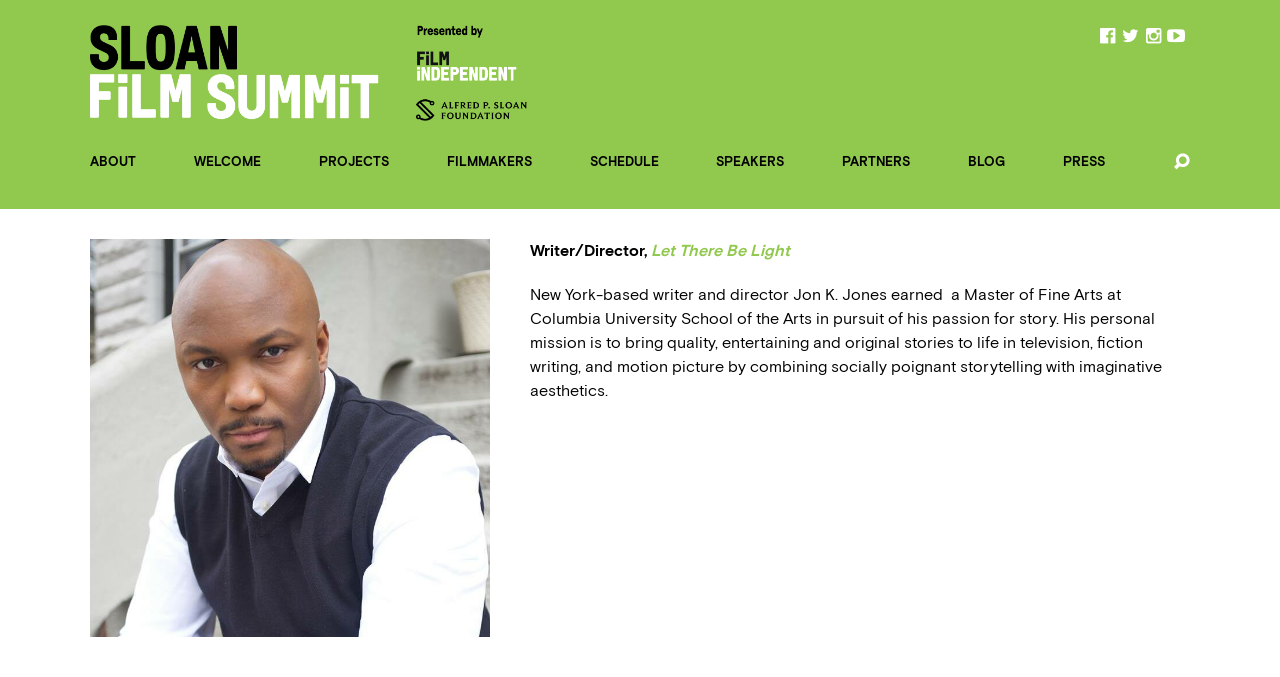

--- FILE ---
content_type: text/css
request_url: https://www.sloanfilmsummit.org/wp-content/themes/film-independent/assets/css/main.min.css?ver=cdae31
body_size: 17581
content:
/*! normalize.css v2.1.3 | MIT License | git.io/normalize */article,aside,details,figcaption,figure,footer,header,hgroup,main,nav,section,summary{display:block}audio,canvas,video{display:inline-block}audio:not([controls]){display:none;height:0}[hidden],template{display:none}html{font-family:sans-serif;-ms-text-size-adjust:100%;-webkit-text-size-adjust:100%}body{margin:0}a{background:transparent}a:focus{outline:thin dotted}a:active,a:hover{outline:0}h1{font-size:2em}h1,h2,h3,h4,h5,h6{margin:0}abbr[title]{border-bottom:1px dotted}b,strong{font-weight:900}dfn{font-style:italic}hr{box-sizing:content-box;height:0}mark{background:#ff0;color:#000}code,kbd,pre,samp{font-family:monospace, serif;font-size:1em}p{margin:0}pre{white-space:pre-wrap}q{quotes:"\201C" "\201D" "\2018" "\2019"}small{font-size:80%}sub,sup{font-size:75%;line-height:0;position:relative;vertical-align:baseline}sup{top:-0.5em}sub{bottom:-0.25em}img{border:0}svg:not(:root){overflow:hidden}figure{margin:0}fieldset{border:1px solid #c0c0c0;margin:0 2px;padding:0.35em 0.625em 0.75em}legend{border:0;padding:0}button,input,select,textarea{font-family:inherit;font-size:100%;margin:0;-webkit-appearance:none;border-radius:0}button,input{line-height:normal}button,select{text-transform:none}button,html input[type="button"],input[type="reset"],input[type="submit"]{-webkit-appearance:button;cursor:pointer}button[disabled],html input[disabled]{cursor:default}input[type="checkbox"],input[type="radio"]{box-sizing:border-box;padding:0}input[type="search"]{-webkit-appearance:textfield;box-sizing:content-box}input[type="search"]::-webkit-search-cancel-button,input[type="search"]::-webkit-search-decoration{-webkit-appearance:none}button::-moz-focus-inner,input::-moz-focus-inner{border:0;padding:0}textarea{overflow:auto;vertical-align:top}table{border-collapse:collapse;border-spacing:0}html,body,div,span,object,iframe,p,blockquote,pre,abbr,address,cite,code,del,dfn,img,ins,kbd,q,samp,small,sub,sup,var,dl,dt,dd,ol,ul,li,fieldset,form,label,legend,table,caption,tbody,tfoot,thead,tr,th,td,article,aside,canvas,details,figcaption,figure,footer,header,hgroup,menu,nav,section,summary,time,mark,audio,video,h1,h2,h3,h4,h5,h6{margin:0;padding:0;border:0;font:inherit;vertical-align:baseline}table{border-collapse:collapse;border-spacing:0}td,th{padding:0}*{box-sizing:border-box;-webkit-font-smoothing:antialiased;-moz-osx-font-smoothing:grayscale;outline:none !important}.clearfix:before,.clearfix:after{content:' ';display:table}.clearfix:after{clear:both}a{text-decoration:none}a:focus{outline:none}div:focus{outline:none}button,.btn{outline:none}.container,.container-f{width:100%;padding-left:20px;padding-right:20px}.container{margin-left:auto;margin-right:auto}@media (min-width: 40.125em){.container{padding-left:25px;padding-right:25px}}@media (min-width: 71.9375em){.container{max-width:1200px;padding-left:50px;padding-right:50px}}@media (min-width: 48.125em){.main{margin:auto;max-width:1200px}}.bg,.bg-cover,.bg-contain{background-position:center;background-repeat:no-repeat;background-color:#F0F0F0}.bg-cover{background-size:cover}.bg-contain{background-size:contain}@font-face{font-family:"Font Independent";src:url("../fonts/fi/Font-Independent.eot?#iefix") format("embedded-opentype"),url("../fonts/fi/Font-Independent.woff") format("woff"),url("../fonts/fi/Font-Independent.ttf") format("truetype");font-weight:normal;font-style:normal}@font-face{font-family:"Font Independent Caps";src:url("../fonts/fi-caps/Font-Independent-Caps.eot?#iefix") format("embedded-opentype"),url("../fonts/fi-caps/Font-Independent-Caps.woff") format("woff"),url("../fonts/fi-caps/Font-Independent-Caps.ttf") format("truetype");font-weight:normal;font-style:normal}@font-face{font-family:"Font Independent Caps Italic";src:url("../fonts/fi-caps-italic/Font-Independent-Caps-Italic.eot?#iefix") format("embedded-opentype"),url("../fonts/fi-caps-italic/Font-Independent-Caps-Italic.woff") format("woff"),url("../fonts/fi-caps-italic/Font-Independent-Caps-Italic.ttf") format("truetype");font-weight:normal;font-style:normal}@font-face{font-family:"Font Independent Italic";src:url("../fonts/fi-italic/Font-Independent-Italic.eot?#iefix") format("embedded-opentype"),url("../fonts/fi-italic/Font-Independent-Italic.woff") format("woff"),url("../fonts/fi-italic/Font-Independent-Italic.ttf") format("truetype");font-weight:normal;font-style:normal}@font-face{font-family:"Basis Grotesque Pro";src:url("../fonts/basis/basis_grotesque_regular-web.eot?#iefix") format("embedded-opentype"),url("../fonts/basis/basis_grotesque_regular-web.woff") format("woff"),url("../fonts/basis/basis_grotesque_regular-web.ttf") format("truetype"),url("../fonts/basis/basis_grotesque_regular-web.svg") format("svg");font-weight:normal;font-style:normal}@font-face{font-family:"Basis Grotesque Pro Bold";src:url("../fonts/basis-bold/basis_grotesque_bold-web.eot?#iefix") format("embedded-opentype"),url("../fonts/basis-bold/basis_grotesque_bold-web.woff") format("woff"),url("../fonts/basis-bold/basis_grotesque_bold-web.ttf") format("truetype"),url("../fonts/basis-bold/basis_grotesque_bold-web.svg") format("svg");font-weight:normal;font-style:normal}@font-face{font-family:"Basis Grotesque Pro Black";src:url("../fonts/basis-black/basis_grotesque_black-web.eot?#iefix") format("embedded-opentype"),url("../fonts/basis-black/basis_grotesque_black-web.woff") format("woff"),url("../fonts/basis-black/basis_grotesque_black-web.ttf") format("truetype"),url("../fonts/basis-black/basis_grotesque_black-web.svg") format("svg");font-weight:normal;font-style:normal}@font-face{font-family:'fontello';src:url("../fonts/site-icons/fontello.eot?45706537");src:url("../fonts/site-icons/fontello.eot?45706537#iefix") format("embedded-opentype"),url("../fonts/site-icons/fontello.woff?45706537") format("woff"),url("../fonts/site-icons/fontello.ttf?45706537") format("truetype"),url("../fonts/site-icons/fontello.svg?45706537#fontello") format("svg");font-weight:normal;font-style:normal}[class^="icon-"]:before,[class*=" icon-"]:before{font-family:"fontello";font-style:normal;font-weight:normal;speak:none;display:inline-block;text-decoration:inherit;width:1em;text-align:center;font-variant:normal;text-transform:none;line-height:1em;-webkit-font-smoothing:antialiased;-moz-osx-font-smoothing:grayscale}.icon-facebook:before{content:'\e800'}.icon-twitter:before{content:'\e801'}.icon-instagram:before{content:'\e802'}.icon-youtube:before{content:'\e803'}.icon-search:before{content:'\e804'}.icon-mail:before{content:'\e805'}.icon-mailing_list:before{content:'\e805'}.icon-down-dir:before{content:'\e806'}.icon-mail-alt:before{content:'\e807'}.icon-angle-right:before{content:'\e808'}.icon-angle-left:before{content:'\e809'}.icon-comment:before{content:'\e80a'}.icon-location:before{content:'\e80b';width:auto;margin-right:3px}h1,.h1,.heading-border--h1{font-weight:normal;font-family:"Basis Grotesque Pro Black",helvetica,arial,sans-serif;font-size:34px;font-size:3.4rem}@media (min-width: 40.125em){h1,.h1,.heading-border--h1{font-size:50px;font-size:5rem}}@media (min-width: 48.125em){h1,.h1,.heading-border--h1{font-size:64px;font-size:6.4rem}}h2,.h2{font-weight:normal;font-family:"Basis Grotesque Pro Black",helvetica,arial,sans-serif;font-size:39px;font-size:3.9rem}h3,.h3,.full-width-cta__tagline{font-weight:normal;font-family:"Basis Grotesque Pro Black",helvetica,arial,sans-serif;font-size:24px;font-size:2.4rem}@media (min-width: 48.125em){h3,.h3,.full-width-cta__tagline{font-size:30px;font-size:3rem}}h4,.h4{font-weight:normal;font-family:"Basis Grotesque Pro Black",helvetica,arial,sans-serif;font-size:20px;font-size:2rem}h5,.h5{font-weight:normal;font-family:"Basis Grotesque Pro Black",helvetica,arial,sans-serif;font-size:16px;font-size:1.6rem}h6,.h6{font-weight:normal;font-family:"Basis Grotesque Pro Black",helvetica,arial,sans-serif;font-size:12px;font-size:1.2rem;text-transform:uppercase}html{font-size:62.5%}body{font-family:"Basis Grotesque Pro",helvetica,arial,sans-serif;font-size:16px;font-size:1.6rem;color:#000}.tt-regular{font-family:"Font Independent"}.header{background:#91C84E;padding:15px 0;text-transform:uppercase;transition:background-color 0.25s ease-in;font-family:"Basis Grotesque Pro Bold",helvetica,arial,sans-serif;position:relative;z-index:20;overflow:visible}@media (min-width: 40.125em){.header{padding:25px 0 0}}@media (min-width: 40.125em){.header .container__rel{position:absolute;top:0;left:25px;right:25px;z-index:1;width:auto;max-width:100%}}@media (min-width: 71.9375em){.header .container__rel{left:50px;right:50px}}@media (min-width: 75.0625em){.header .container__rel{max-width:1100px;left:0;right:0}}.header ul{list-style:none}.header__row{text-align:justify;font-size:0.05px;line-height:1;height:40px}.header__row>*{display:inline-block;text-align:left;vertical-align:top;font-size:16px;font-size:1.6rem}.header__row:after{content:'';display:inline-block;width:100%;height:0}@-moz-document url-prefix(){.header__row{font-size:0}}@media (min-width: 40.125em){.header__row{height:auto;position:relative;text-align:left;margin-bottom:10px;padding-bottom:10px}}.secondary-nav-outer{font-size:11px;font-size:1.1rem;border-top:1px solid #fff;max-height:0;opacity:0;overflow:hidden;transition:max-height 0.15s ease-in,opacity 0.1s ease-in}.secondary-nav-outer.visible{opacity:1;max-height:200vh}@media (min-width: 40.125em){.secondary-nav-outer{border-top:0;position:absolute;z-index:1;top:25px;right:0;opacity:1;max-height:200vh;transition:none}}.secondary-nav{margin-bottom:1em;list-style:none}@media (min-width: 40.125em){.secondary-nav li{display:inline-block;padding-right:1em;margin-right:1em;border-right:1px solid #fff}.secondary-nav li:last-child{padding:0;margin:0;border:0}}.secondary-nav a{text-decoration:none;color:#fff;padding:10px 0;font-size:13px;font-size:1.3rem;font-weight:bold;display:block;transition:opacity 0.15s ease-in}@media (min-width: 40.125em){.secondary-nav a{font-size:11px;font-size:1.1rem;padding:0;font-weight:normal}}.no-touch .secondary-nav a:hover{opacity:0.8}.secondary-nav--events-blog a{display:block;font-size:13px;font-size:1.3rem;color:#fff;padding:10px 0 20px;border-bottom:1px solid #fff}@media (min-width: 40.125em){.secondary-nav--events-blog{display:none}}.social-nav{list-style:none}.social-nav li{display:inline-block;margin-right:5px}.social-nav span{font-size:18px;font-size:1.8rem;color:#fff}.social-nav a{transition:opacity 0.15s ease-in}.no-touch .social-nav a:hover{opacity:0.8}@media (min-width: 40.125em){.social-nav{text-align:justify;font-size:0.05px}.social-nav>*{display:inline-block;text-align:left;vertical-align:top;font-size:16px;font-size:1.6rem}.social-nav:after{content:'';display:inline-block;width:100%;height:0}@-moz-document url-prefix(){.social-nav{font-size:0}}}.primary-nav-outer{display:none;position:relative;padding-top:10px;vertical-align:top;transition:opacity 0.5s ease-in}.primary-nav-outer.invisible{opacity:0}@media (min-width: 40.125em){.primary-nav-outer{display:block;padding:0;margin-right:40px;overflow:hidden;position:relative;height:65px}}@media (min-width: 40.125em){.primary-nav{white-space:nowrap;position:absolute;display:inline-block;right:inherit;transition:transform 0.25s ease-in}}@media (min-width: 40.125em) and (min-width: 57.875em){.primary-nav#PrimaryNav{display:-ms-inline-flexbox;display:inline-flex;-ms-flex-pack:justify;justify-content:space-between;width:100%}}@media (min-width: 40.125em){.primary-nav{position:static}}.primary-nav.hidden-nav{position:absolute;top:0;left:100%;display:-ms-flexbox;display:flex;-ms-flex-flow:row-reverse;flex-flow:row-reverse}.js-overflow+.primary-nav.hidden-nav{visibility:visible;opacity:1}.primary-nav.hidden-nav>li:last-child{margin-left:0 !important}.primary-nav.hidden{display:none}.primary-nav li{display:block;position:relative;margin-bottom:10px;box-sizing:border-box}@media (min-width: 40.125em){.primary-nav li{display:inline-block;vertical-align:top;padding-right:30px;margin:0}.primary-nav li:after,.primary-nav li.no-hover.hovered:after{content:'';display:block;position:absolute;bottom:0;left:0;right:30px;height:3px;background:#fff;opacity:0;transition:opacity 0.15s ease-in}.primary-nav li.hovered a{color:#fff}.primary-nav li.hovered:after{opacity:1}}@media (min-width: 48.125em){.primary-nav li{padding-right:32px}.primary-nav li:after,.primary-nav li.no-hover.hovered:after{right:32px}}@media (min-width: 64.0625em){.primary-nav li{padding-right:35px}.primary-nav li:after,.primary-nav li.no-hover.hovered:after{right:35px}}@media (min-width: 68.8125em){.primary-nav li{padding-right:40px}.primary-nav li:after,.primary-nav li.no-hover.hovered:after{right:40px}}@media (min-width: 75.0625em){.primary-nav li{padding-right:45px}.primary-nav li:after,.primary-nav li.no-hover.hovered:after{right:45px}}.primary-nav li.current-menu-item>a,.primary-nav li.current-page-ancestor>a{color:#fff}.primary-nav a{display:block;padding:10px 0 25px;border-top:1px solid #fff;color:#fff;text-decoration:none;font-size:13px;font-size:1.3rem;transition:color 0.15s ease-in}@media (min-width: 40.125em){.primary-nav a{border-top:0;color:#000}}.visible-nav{display:block;overflow:hidden;position:relative;height:65px}.visible-nav.js-overflow{display:inline-block;margin-right:80px;width:calc(100% - 80px)}@media (min-width: 40.125em){.visible-nav.js-overflow #PrimaryNav{display:-ms-inline-flexbox;display:inline-flex;-ms-flex-pack:justify;justify-content:space-between;width:100%}}@media (min-width: 65.0625em){.visible-nav{display:-ms-inline-flexbox;display:inline-flex;width:100%}}.nav-more-button{display:inline-block;font-size:13px;font-size:1.3rem;position:absolute;top:0;right:0;color:#000;cursor:pointer;padding:10px 15px;height:100%}.nav-more-button:after{content:'\e808';font-family:'fontello';margin:0 0 0 0.4em}.nav-more-button.hidden{display:none}.nav-more-button.less:before{content:'\e809';font-family:'fontello';margin:0 0.4em 0 0}.nav-more-button.less:after{content:'';margin:0}.primary-subnav-outer{font-size:13px;font-size:1.3rem;background-color:#91C84E;max-height:0;opacity:0;overflow:hidden;transition:max-height 0.15s ease-in,opacity 0.15s ease-in}.primary-subnav-outer.visible{opacity:1;max-height:200vh}@media (min-width: 40.125em){.primary-subnav-outer{display:none;max-height:200vh;min-height:0;opacity:1;transition:min-height 0.15s cubic-bezier(0.45, 0.01, 0.49, 0.95),background-color 0.25s ease-in;width:100%;position:absolute;z-index:2;top:100%;left:0;right:0;background-color:#91C84E;overflow:visible}}.primary-subnav-outer .menu-items{margin-top:20px}.primary-subnav-outer .menu-items>li{border-top:solid 1px #ffffff;padding:20px 0}.primary-subnav-outer .heading{margin-bottom:20px}@media (min-width: 40.125em){.primary-subnav-outer .heading{display:inline-block;vertical-align:top;margin:0;padding-right:20px}}.primary-subnav-outer .heading>a{color:#000;cursor:default}.primary-subnav-outer a{display:block;color:#fff;text-decoration:none;font-size:13px;font-size:1.3rem}.primary-subnav-outer .sub-menu{list-style:none;text-transform:none;line-height:25px}.primary-subnav-outer .sub-menu li>a{transition:opacity 0.2s linear}.primary-subnav-outer .sub-menu li>a:hover{opacity:0.8}@media (min-width: 40.125em){.primary-subnav-outer .sub-menu{line-height:20px}}.primary-subnav-outer.open{min-height:5em}.touch .primary-subnav-outer .heading .tablet{display:none}@media (min-width: 40.125em){.touch .primary-subnav-outer .heading .tablet{display:block}}.primary-subnav{margin:20px 0 10px}@media (min-width: 40.125em){.primary-subnav{margin:0}}.primary-subnav h6{font-size:13px;font-size:1.3rem;padding:10px 0;color:#fff;border-top:1px solid #fff;cursor:pointer;position:relative}@media (min-width: 40.125em){.primary-subnav h6{display:none}}.primary-subnav ul{opacity:0;max-height:0;overflow:hidden;transition:max-height 0.15s ease-in,opacity 0.1s ease-in;line-height:25px}.primary-subnav ul.menu-fi-lacma li{text-transform:none}.primary-subnav ul.menu-fi-lacma li.heading{margin-bottom:0}@media (min-width: 40.125em){.primary-subnav ul{display:-ms-flexbox;display:flex;-ms-flex-flow:row wrap;flex-flow:row wrap;-ms-flex-pack:justify;justify-content:space-between;opacity:0;position:absolute;max-height:0;overflow:hidden;transition:max-height 0.25s ease-in;line-height:20px}.primary-subnav ul.sub-menu{display:block;position:relative;opacity:1;max-height:200vh;transition:none;margin-bottom:30px}.primary-subnav ul.visible{transition:opacity 0.25s ease-in;position:relative;opacity:1;max-height:200vh;padding-top:20px;margin-top:-2px}.primary-subnav ul.visible:after{content:'';position:absolute;top:0;left:0;right:0;height:1px;background:#fff;opacity:0.5}.primary-subnav ul.menu-fi-lacma{-ms-flex-flow:row wrap;flex-flow:row wrap}.primary-subnav ul.menu-fi-lacma li{margin:0 0 20px 0;padding:0}}@media (min-width: 40.125em) and (min-width: 40.125em){.primary-subnav ul.menu-fi-lacma li{-ms-flex:0 25%;flex:0 25%;padding:0}.touch .primary-subnav ul.menu-fi-lacma li{width:20%}}@media (min-width: 40.125em) and (min-width: 64.0625em){.primary-subnav ul.menu-fi-lacma li{width:20%;-ms-flex:0 20%;flex:0 20%}}@media (min-width: 40.125em) and (min-width: 54.375em){.primary-subnav ul.menu-laff,.primary-subnav ul.menu-fi-menu{-ms-flex-flow:row wrap;flex-flow:row wrap;-ms-flex-pack:start;justify-content:flex-start}.primary-subnav ul.menu-laff .heading,.primary-subnav ul.menu-fi-menu .heading{-ms-flex:0 16.66%;flex:0 16.66%;padding-right:0}}@media (min-width: 40.125em) and (max-width: 54.375em){.primary-subnav ul{-ms-flex-pack:start;justify-content:flex-start}.primary-subnav ul .heading{-ms-flex:0 25%;flex:0 25%;padding-right:0}}.primary-subnav.open h6{color:#000}.primary-subnav.open h6:after{content:'\e806';font-family:'fontello';position:absolute;top:10px;right:0;color:#fff}.primary-subnav.open ul{opacity:1;max-height:200vh;overflow:visible}.secondary-nav--events-blog a,.heading>a{font-family:"Basis Grotesque Pro Black",helvetica,arial,sans-serif}@media (min-width: 40.125em){.heading>a{font-family:"Basis Grotesque Pro Bold",helvetica,arial,sans-serif}}.logo-outer{display:inline-block}.logo{display:inline-block;height:40px}.logo img{width:auto;height:100%}@media (min-width: 40.125em){.logo{height:96px}}.search-outer{display:inline-block;position:absolute;top:0;right:0;width:0;text-align:right;transform:translate3d(0, 0, 0);transition:width 0.5s cubic-bezier(0.45, 0.01, 0.49, 0.95);padding:15px 20px}.search-outer .icon-search{margin:0;padding:0 10px 0 0;transition:opacity 0.15s ease-in}.no-touch .search-outer .icon-search:hover{opacity:0.8}.search-outer.open{width:100%}@media (min-width: 40.125em){.search-outer{width:40px;top:100%;margin-top:10px;z-index:2;text-align:right;padding:0 0 40px}.search-outer .icon-search{padding:0}.search-outer.open{width:100%}.search-outer.open .icon-search{display:inline-block;position:relative;width:20px;height:20px}.search-outer.open .icon-search:before,.search-outer.open .icon-search:after{content:'';margin:0;display:block;width:20px;height:0;border-top:4px solid #fff;position:absolute;top:12px;left:0;right:0}.search-outer.open .icon-search:before{transform:rotate(45deg)}.search-outer.open .icon-search:after{transform:rotate(-45deg)}}@media (min-width: 48.125em){.search-outer{margin-top:8px}}.search-input-outer{margin-right:90px;width:auto;overflow:hidden;display:block}@media (min-width: 40.125em){.search-input-outer{margin-right:40px}}.search-input{border:0;background:#fff;width:100%;height:40px;padding:0 10px;width:100%}.search-button-outer{position:absolute;top:15px;right:25px;white-space:nowrap}@media (min-width: 40.125em){.search-button-outer{top:0;right:0}}.search-submit{display:none}.search-button{position:relative;border:0;background:transparent;color:#fff;padding:0;line-height:40px;cursor:pointer;transform:translateZ(0)}@media (min-width: 40.125em){.search-button{position:absolute;top:0;right:0}.open .search-button{top:5px}}.mobile-menu-toggle{color:#fff;font-size:15px;font-size:1.5rem;display:inline-block;cursor:pointer}@media (min-width: 40.125em){.mobile-menu-toggle{display:none}}.footer{background:#000;color:#fff;padding:20px 0;overflow:hidden}@media (min-width: 40.125em){.footer{padding:25px 0}}.footer a{color:#fff;transition:opacity 0.15s ease-in}.no-touch .footer a:hover{opacity:0.8}.footer .container__rel{position:relative}.footer ul{list-style:none}.footer .cols-content{padding:0 20px 20px 95px}@media (min-width: 40.125em){.footer .cols-content{padding:0 20px 20px 153px}}.footer .footer__col{width:100%;padding:0 0 20px;font-size:12px;font-size:1.2rem;line-height:1.5;display:none}@media (min-width: 30.125em){.footer .footer__col{display:inline-block;vertical-align:top;width:48%;padding:0 20px 20px 0}}@media (min-width: 40.125em){.footer .footer__col{width:33.3%;padding:0 20px 20px 0}}@media (min-width: 64.0625em){.footer .footer__col{width:25%}}.footer .footer__col-outer{float:right;width:100%}.footer .footer__col-outer .footer__col{display:block}@media (min-width: 40.125em){.footer .footer__col-outer{width:66.6%}.footer .footer__col-outer .footer__col{width:50%;float:left}}@media (min-width: 64.0625em){.footer .footer__col-outer{width:25%}.footer .footer__col-outer .footer__col{width:100%;float:none}}.footer .footer__meta{width:100%;font-size:12px;font-size:1.2rem;clear:both}.footer__meta a{text-decoration:underline}.footer__col a{text-decoration:none}.footer__logo{float:left;display:block;width:75px;height:120px}@media (min-width: 40.125em){.footer__logo{width:113px;height:128px}}.footer__logo-image{display:block;width:75px;height:120px}@media (min-width: 40.125em){.footer__logo-image{width:113px;height:128px}}.footer__social{font-size:18px;font-size:1.8rem}.footer__social li{display:inline-block;margin-right:0.5em}.col__main h6{color:#91C84E}.main h1{font-family:"Font Independent Caps",helvetica,arial,sans-serif;margin-bottom:20px;color:#000;line-height:1.05}.main img,.main figure{display:block;max-width:100%;height:auto}.main figure{font-size:12px;font-size:1.2rem;margin-bottom:10px}@media (min-width: 40.125em){.main figure{margin-bottom:15px}}@media (min-width: 48.125em){.main figure{margin-bottom:20px}}.main iframe{max-width:100%}.main .rte__video-wrapper{position:relative;width:100%;height:0;padding-top:56.25%;margin-bottom:10px}.main .rte__video-wrapper iframe{position:absolute;top:0;left:0;right:0;bottom:0;width:100%;height:100%}.main .read-more{display:inline-block;padding-top:10px;text-decoration:none;text-transform:uppercase;font-size:12px;font-size:1.2rem;font-family:"Basis Grotesque Pro Black",helvetica,arial,sans-serif}.main .read-more:after{content:'';display:inline-block;width:0;height:0;border-top:5px solid transparent;border-bottom:5px solid transparent;border-left:5px solid #91C84E;position:relative;top:1px;left:5px;transition:left 0.15s ease-in,border 0.15s ease-in}.main .read-more:hover:after{left:10px}.col__left{position:relative}.page__main{padding-top:20px;padding-bottom:20px}@media (min-width: 40.125em){.page__main{padding-top:30px;padding-bottom:30px}}@media (min-width: 48.125em){.page__main{padding-bottom:55px}}.page__main img{display:block;max-width:100%;height:auto;width:auto}.page__main .hero{margin-bottom:20px}.page__content{line-height:1.5}.page__content .col{margin-bottom:20px}.page__content .col__left .icon-email-alt{float:right}@media (min-width: 48.125em){.page__content{text-align:justify;font-size:0.05px}.page__content>*{display:inline-block;text-align:left;vertical-align:top;font-size:16px;font-size:1.6rem}.page__content:after{content:'';display:inline-block;width:100%;height:0}@-moz-document url-prefix(){.page__content{font-size:0}}.page__content .col__left{width:37%}.page__content .col__right{width:58%}}.rte .heading-text{display:block;font-size:24px;font-size:2.4rem;font-weight:normal;font-family:"Basis Grotesque Pro",helvetica,arial,sans-serif;margin-bottom:20px}.rte p{margin-bottom:20px}.rte p b,.rte p strong{font-weight:normal;font-family:"Basis Grotesque Pro Bold",helvetica,arial,sans-serif}.rte a{display:inline-block;text-decoration:underline;transition:color 0.1s ease-in}.rte ul,.rte ol{margin:0 0 0.75em 1em}.rte blockquote{font-size:18px;font-size:1.8rem;border-left:4px solid #9B9B9B;padding-left:20px}.rte h1,.rte h2,.rte h3,.rte h4,.rte h5,.rte h6{font-family:"Basis Grotesque Pro Black",helvetica,arial,sans-serif;line-height:1.1;margin-bottom:0.5em;font-weight:normal}.intro-text{line-height:1.4;font-size:22px;font-size:2.2rem;margin-bottom:20px}@media (min-width: 48.125em){.intro-text{font-size:28px;font-size:2.8rem}}h3.heading-border{margin:0 0 0.5em;padding-top:0.25em;font-size:18px;font-size:1.8rem;border-top:1px solid transparent;text-transform:uppercase}.page .rte .heading-border:first-child{margin-top:10px}.page__about .heading-border{margin-bottom:10px}.page__about .heading-border--h1{border-top:0;margin-bottom:20px}@media (min-width: 48.125em){.page__about .heading-border--h1{margin-bottom:25px}}.page__about .full-width-cta{margin-bottom:20px}@media (min-width: 48.125em){.page__about .full-width-cta{margin-bottom:40px}}@media (min-width: 48.125em){.page__about .col__left,.page__about .col__right{width:49%}}.page__2-up{margin-bottom:10px}@media (min-width: 48.125em){.page__full-width .col__left,.page__full-width .col__right{width:100%;display:block}.page__full-width .col__right{text-align:justify;font-size:0.05px}.page__full-width .col__right>*{display:inline-block;text-align:left;vertical-align:top;font-size:16px;font-size:1.6rem}.page__full-width .col__right:after{content:'';display:inline-block;width:100%;height:0}@-moz-document url-prefix(){.page__full-width .col__right{font-size:0}}.page__full-width .col__right .rte{display:inline-block;width:49%}.page__full-width .col__right .rte:last-child{width:49%}}.search-results .s-query{color:#91C84E}.post-list{margin-bottom:40px}.post-list-view{padding:40px 0;border-bottom:1px solid #9B9B9B;line-height:1.5}.post-list-view h3{font-family:"Font Independent",arial,helvetica,sans-serif;line-height:1;margin-bottom:5px}.post-list-view h3 a{text-decoration:none;color:#000}.post-list-view .the-excerpt{margin-bottom:1em}.post-list-view a{color:#91C84E;transition:color 0.15s ease-in}.post-list-view a:hover{color:#72a533}.load-posts a{text-align:center;border:1px solid #91C84E;font-family:"Font Independent Caps",helvetica,arial,sans-serif;vertical-align:middle;font-size:40px;font-size:4rem;display:block;text-decoration:none;line-height:1;padding:25px 10px 10px;color:#000}@media (min-width: 40.125em){.load-posts a{font-size:64px;font-size:6.4rem;padding:55px 40px 40px}}@media (min-width: 48.125em){.load-posts a{border-width:2px}}.no-touch .load-posts a:hover .down-arrow{top:10px}.down-arrow{display:inline-block;width:0;height:0;border-left:15px solid transparent;border-right:15px solid transparent;border-top:10px solid #91C84E;vertical-align:middle;position:relative;top:0;transition:top 0.15s ease-in}@media (min-width: 40.125em){.down-arrow{border-left:25px solid transparent;border-right:25px solid transparent;border-top:20px solid #91C84E}}.sponsors-block{margin-bottom:40px}@media (min-width: 40.125em){.sponsors-block{margin-bottom:50px;display:-ms-flexbox;display:flex;-ms-flex-flow:row wrap;flex-flow:row wrap;-ms-flex-pack:justify;justify-content:space-between}}.sponsors-block h5{font-family:"Basis Grotesque Pro Bold",helvetica,arial,sans-serif;margin-bottom:10px}.sponsors-block .sponsor{width:100%;margin-bottom:40px}@media (min-width: 40.125em){.sponsors-block .sponsor{width:48%}}.rte--sponsor h5{font-family:"Basis Grotesque Pro Bold",helvetica,arial,sans-serif;margin-bottom:10px}.rte--sponsor img,.rte--sponsor p img{display:inline-block;margin:0 1em 1em 0;vertical-align:middle}[data-site] .rte--sponsor .sponsor-link a,[data-site] .rte--sponsor a .sponsor-link{font-family:"Basis Grotesque Pro Bold",helvetica,arial,sans-serif;font-weight:normal;text-decoration:none;text-transform:uppercase;color:#000}.accordion,#accordion{overflow:hidden}.accordion h3,#accordion h3{cursor:pointer;position:relative}.accordion h3 img,#accordion h3 img{width:100%}.accordion h3:after,#accordion h3:after{content:'';transition:all 0.15s ease-in;display:inline-block;width:0;height:0;border-left:8px solid transparent;border-right:8px solid transparent;border-top:6px solid #91C84E;position:absolute;right:10px;top:50%;margin-top:-2px}@media (min-width: 40.125em){.accordion h3:after,#accordion h3:after{right:20px;margin-top:-3px;border-left-width:10px;border-right-width:10px;border-top-width:8px}}.accordion h3:hover:after,#accordion h3:hover:after{margin-top:0}.accordion h3.open:after,#accordion h3.open:after{margin-top:-4px;transform:rotate(180deg)}.accordion h3.open:hover:after,#accordion h3.open:hover:after{margin-top:-8px}.accordion .collapse,#accordion .collapse{transition:max-height 0.15s ease-in;max-height:0;overflow:hidden}.accordion .collapse.visible,#accordion .collapse.visible{max-height:2000px}.adrotate-col.display-desktop{display:none}@media (min-width: 48.125em){.adrotate-col.display-desktop{display:block}}@media (min-width: 48.125em){.adrotate-col.display-mobile{display:none}}[data-site=site-type--sloan-film-summit] .rte .heading-text{color:#91C84E}[data-site=site-type--film-independent] .rte .heading-text{color:#91C84E}[data-site=site-type--spirit-awards] .rte .heading-text{color:#91C84E}[data-site=site-type--lacma] .rte .heading-text{color:#91C84E}[data-site=site-type--programs] .rte .heading-text{color:#91C84E}[data-site=site-type--la-film-festival] .rte .heading-text{color:#91C84E}[data-site=site-type--sloan-film-summit] .rte .intro-text{color:#91C84E}[data-site=site-type--film-independent] .rte .intro-text{color:#91C84E}[data-site=site-type--spirit-awards] .rte .intro-text{color:#91C84E}[data-site=site-type--lacma] .rte .intro-text{color:#91C84E}[data-site=site-type--programs] .rte .intro-text{color:#91C84E}[data-site=site-type--la-film-festival] .rte .intro-text{color:#91C84E}[data-site=site-type--sloan-film-summit] .rte a{color:#91C84E}[data-site=site-type--film-independent] .rte a{color:#91C84E}[data-site=site-type--spirit-awards] .rte a{color:#91C84E}[data-site=site-type--lacma] .rte a{color:#91C84E}[data-site=site-type--programs] .rte a{color:#91C84E}[data-site=site-type--la-film-festival] .rte a{color:#91C84E}[data-site=site-type--sloan-film-summit] .rte blockquote{border-color:#91C84E}[data-site=site-type--film-independent] .rte blockquote{border-color:#91C84E}[data-site=site-type--spirit-awards] .rte blockquote{border-color:#91C84E}[data-site=site-type--lacma] .rte blockquote{border-color:#91C84E}[data-site=site-type--programs] .rte blockquote{border-color:#91C84E}[data-site=site-type--la-film-festival] .rte blockquote{border-color:#91C84E}[data-site=site-type--sloan-film-summit] .rte a:not(.read-more):hover{color:#72a533}[data-site=site-type--film-independent] .rte a:not(.read-more):hover{color:#72a533}[data-site=site-type--spirit-awards] .rte a:not(.read-more):hover{color:#72a533}[data-site=site-type--lacma] .rte a:not(.read-more):hover{color:#72a533}[data-site=site-type--programs] .rte a:not(.read-more):hover{color:#72a533}[data-site=site-type--la-film-festival] .rte a:not(.read-more):hover{color:#72a533}[data-site=site-type--sloan-film-summit] .rte a.read-more:hover{color:#91C84E}[data-site=site-type--film-independent] .rte a.read-more:hover{color:#91C84E}[data-site=site-type--spirit-awards] .rte a.read-more:hover{color:#91C84E}[data-site=site-type--lacma] .rte a.read-more:hover{color:#91C84E}[data-site=site-type--programs] .rte a.read-more:hover{color:#91C84E}[data-site=site-type--la-film-festival] .rte a.read-more:hover{color:#91C84E}[data-site=site-type--sloan-film-summit] .rte p a:hover{color:#72a533}[data-site=site-type--film-independent] .rte p a:hover{color:#72a533}[data-site=site-type--spirit-awards] .rte p a:hover{color:#72a533}[data-site=site-type--lacma] .rte p a:hover{color:#72a533}[data-site=site-type--programs] .rte p a:hover{color:#72a533}[data-site=site-type--la-film-festival] .rte p a:hover{color:#72a533}[data-site=site-type--sloan-film-summit] .rte .read-more:after{border-left-color:#91C84E}[data-site=site-type--film-independent] .rte .read-more:after{border-left-color:#91C84E}[data-site=site-type--spirit-awards] .rte .read-more:after{border-left-color:#91C84E}[data-site=site-type--lacma] .rte .read-more:after{border-left-color:#91C84E}[data-site=site-type--programs] .rte .read-more:after{border-left-color:#91C84E}[data-site=site-type--la-film-festival] .rte .read-more:after{border-left-color:#91C84E}[data-site=site-type--sloan-film-summit] h3.heading-border{border-color:#91C84E}[data-site=site-type--film-independent] h3.heading-border{border-color:#91C84E}[data-site=site-type--spirit-awards] h3.heading-border{border-color:#91C84E}[data-site=site-type--lacma] h3.heading-border{border-color:#91C84E}[data-site=site-type--programs] h3.heading-border{border-color:#91C84E}[data-site=site-type--la-film-festival] h3.heading-border{border-color:#91C84E}[data-site=site-type--sloan-film-summit] h3.heading-border{color:#91C84E}[data-site=site-type--film-independent] h3.heading-border{color:#91C84E}[data-site=site-type--spirit-awards] h3.heading-border{color:#91C84E}[data-site=site-type--lacma] h3.heading-border{color:#91C84E}[data-site=site-type--programs] h3.heading-border{color:#91C84E}[data-site=site-type--la-film-festival] h3.heading-border{color:#91C84E}[data-site=site-type--sloan-film-summit] .accordion h3:after{border-top-color:#91C84E}[data-site=site-type--film-independent] .accordion h3:after{border-top-color:#91C84E}[data-site=site-type--spirit-awards] .accordion h3:after{border-top-color:#91C84E}[data-site=site-type--lacma] .accordion h3:after{border-top-color:#91C84E}[data-site=site-type--programs] .accordion h3:after{border-top-color:#91C84E}[data-site=site-type--la-film-festival] .accordion h3:after{border-top-color:#91C84E}[data-site=site-type--sloan-film-summit] #accordion h3:after{border-top-color:#91C84E}[data-site=site-type--film-independent] #accordion h3:after{border-top-color:#91C84E}[data-site=site-type--spirit-awards] #accordion h3:after{border-top-color:#91C84E}[data-site=site-type--lacma] #accordion h3:after{border-top-color:#91C84E}[data-site=site-type--programs] #accordion h3:after{border-top-color:#91C84E}[data-site=site-type--la-film-festival] #accordion h3:after{border-top-color:#91C84E}[data-site=site-type--sloan-film-summit] .accordion h3:hover:after{border-top-color:#72a533}[data-site=site-type--film-independent] .accordion h3:hover:after{border-top-color:#72a533}[data-site=site-type--spirit-awards] .accordion h3:hover:after{border-top-color:#72a533}[data-site=site-type--lacma] .accordion h3:hover:after{border-top-color:#72a533}[data-site=site-type--programs] .accordion h3:hover:after{border-top-color:#72a533}[data-site=site-type--la-film-festival] .accordion h3:hover:after{border-top-color:#72a533}[data-site=site-type--sloan-film-summit] #accordion h3:hover:after{border-top-color:#72a533}[data-site=site-type--film-independent] #accordion h3:hover:after{border-top-color:#72a533}[data-site=site-type--spirit-awards] #accordion h3:hover:after{border-top-color:#72a533}[data-site=site-type--lacma] #accordion h3:hover:after{border-top-color:#72a533}[data-site=site-type--programs] #accordion h3:hover:after{border-top-color:#72a533}[data-site=site-type--la-film-festival] #accordion h3:hover:after{border-top-color:#72a533}[data-site] .related-type--film-independent a:hover,[data-site] .rte .related-type--film-independent a:hover{color:#91C84E}[data-site] .related-type--film-independent .site-type-label a:hover,[data-site] .related-type--film-independent .meta a:hover,[data-site] .rte .related-type--film-independent .site-type-label a:hover,[data-site] .rte .related-type--film-independent .meta a:hover{color:#72a533}[data-site] .related-type--spirit-awards a:hover,[data-site] .rte .related-type--spirit-awards a:hover{color:#91C84E}[data-site] .related-type--spirit-awards .site-type-label a:hover,[data-site] .related-type--spirit-awards .meta a:hover,[data-site] .rte .related-type--spirit-awards .site-type-label a:hover,[data-site] .rte .related-type--spirit-awards .meta a:hover{color:#72a533}[data-site] .related-type--la-film-festival a:hover,[data-site] .rte .related-type--la-film-festival a:hover{color:#91C84E}[data-site] .related-type--la-film-festival .site-type-label a:hover,[data-site] .related-type--la-film-festival .meta a:hover,[data-site] .rte .related-type--la-film-festival .site-type-label a:hover,[data-site] .rte .related-type--la-film-festival .meta a:hover{color:#72a533}[data-site] .related-type--lacma a:hover,[data-site] .rte .related-type--lacma a:hover{color:#91C84E}[data-site] .related-type--lacma .site-type-label a:hover,[data-site] .related-type--lacma .meta a:hover,[data-site] .rte .related-type--lacma .site-type-label a:hover,[data-site] .rte .related-type--lacma .meta a:hover{color:#72a533}[data-site] .related-type--programs a:hover,[data-site] .rte .related-type--programs a:hover{color:#91C84E}[data-site] .related-type--programs .site-type-label a:hover,[data-site] .related-type--programs .meta a:hover,[data-site] .rte .related-type--programs .site-type-label a:hover,[data-site] .rte .related-type--programs .meta a:hover{color:#72a533}.hero.img-outer{visibility:hidden}.js .hero.img-outer{visibility:visible}.no-touch .hero.img-outer{opacity:0;transform:translate(0, 20px);transition:opacity 0.25s ease-in,transform 0.5s ease-out}.no-touch .hero.img-outer.triggered{opacity:1;transform:translate(0, 0)}.page__content .col{visibility:hidden}.js .page__content .col{visibility:visible}.no-touch .page__content .col{opacity:0;transform:translate(0, 20px);transition:opacity 0.25s ease-in,transform 0.5s ease-out}.no-touch .page__content .col.triggered{opacity:1;transform:translate(0, 0)}.btn{display:inline-block;border:1px solid #91C84E;padding:10px 40px 10px 30px;text-align:center;text-decoration:none;position:relative;text-transform:uppercase;font-family:"Basis Grotesque Pro Black",helvetica,arial,sans-serif;font-size:11px;font-size:1.1rem;color:#91C84E;transition:background 0.15s ease-in}@media (min-width: 40.125em){.btn{font-size:13px;font-size:1.3rem}}@media (min-width: 48.125em){.btn{border-width:2px}}.btn:after{position:absolute;top:11px;right:25px;display:inline-block;line-height:1;content:'';width:0;height:0;border-top:5px solid transparent;border-bottom:5px solid transparent;border-left:5px solid #91C84E;transition:all 0.15s ease-in}@media (min-width: 40.125em){.btn:after{top:11px;border-top-width:6px;border-bottom-width:6px;border-left-width:6px}}.no-touch .btn:hover:after{right:20px}.btn-outer,.rte p .btn-outer{padding:10px 30px;font-family:"Basis Grotesque Pro Bold",helvetica,arial,sans-serif;background:#91C84E;color:#fff;text-decoration:none;transition:background 0.15s ease-in}.btn-outer b,.btn-outer strong,.rte p .btn-outer b,.rte p .btn-outer strong{font-family:"Basis Grotesque Pro Black",helvetica,arial,sans-serif}.btn-outer a,.btn-outer:hover,.btn-outer:hover a,a:hover .btn-outer,.rte p .btn-outer a,.rte p .btn-outer:hover,.rte p .btn-outer:hover a,a:hover .rte p .btn-outer{color:#fff;text-decoration:none}.btn-outer:after,.rte p .btn-outer:after{display:none}[data-site=site-type--sloan-film-summit] .btn{color:#91C84E}[data-site=site-type--film-independent] .btn{color:#91C84E}[data-site=site-type--spirit-awards] .btn{color:#91C84E}[data-site=site-type--lacma] .btn{color:#91C84E}[data-site=site-type--programs] .btn{color:#91C84E}[data-site=site-type--la-film-festival] .btn{color:#91C84E}[data-site=site-type--sloan-film-summit] .btn{border-color:#91C84E}[data-site=site-type--film-independent] .btn{border-color:#91C84E}[data-site=site-type--spirit-awards] .btn{border-color:#91C84E}[data-site=site-type--lacma] .btn{border-color:#91C84E}[data-site=site-type--programs] .btn{border-color:#91C84E}[data-site=site-type--la-film-festival] .btn{border-color:#91C84E}[data-site=site-type--sloan-film-summit] .btn:hover{background:#91C84E}[data-site=site-type--film-independent] .btn:hover{background:#91C84E}[data-site=site-type--spirit-awards] .btn:hover{background:#91C84E}[data-site=site-type--lacma] .btn:hover{background:#91C84E}[data-site=site-type--programs] .btn:hover{background:#91C84E}[data-site=site-type--la-film-festival] .btn:hover{background:#91C84E}[data-site=site-type--sloan-film-summit] .btn:after{border-left-color:#91C84E}[data-site=site-type--film-independent] .btn:after{border-left-color:#91C84E}[data-site=site-type--spirit-awards] .btn:after{border-left-color:#91C84E}[data-site=site-type--lacma] .btn:after{border-left-color:#91C84E}[data-site=site-type--programs] .btn:after{border-left-color:#91C84E}[data-site=site-type--la-film-festival] .btn:after{border-left-color:#91C84E}[data-site=site-type--sloan-film-summit] .btn-outer{background:#91C84E}[data-site=site-type--film-independent] .btn-outer{background:#91C84E}[data-site=site-type--spirit-awards] .btn-outer{background:#91C84E}[data-site=site-type--lacma] .btn-outer{background:#91C84E}[data-site=site-type--programs] .btn-outer{background:#91C84E}[data-site=site-type--la-film-festival] .btn-outer{background:#91C84E}[data-site=site-type--sloan-film-summit] .rte p .btn-outer{background:#91C84E}[data-site=site-type--film-independent] .rte p .btn-outer{background:#91C84E}[data-site=site-type--spirit-awards] .rte p .btn-outer{background:#91C84E}[data-site=site-type--lacma] .rte p .btn-outer{background:#91C84E}[data-site=site-type--programs] .rte p .btn-outer{background:#91C84E}[data-site=site-type--la-film-festival] .rte p .btn-outer{background:#91C84E}[data-site=site-type--sloan-film-summit] .btn-outer:hover{background:#72a533}[data-site=site-type--film-independent] .btn-outer:hover{background:#72a533}[data-site=site-type--spirit-awards] .btn-outer:hover{background:#72a533}[data-site=site-type--lacma] .btn-outer:hover{background:#72a533}[data-site=site-type--programs] .btn-outer:hover{background:#72a533}[data-site=site-type--la-film-festival] .btn-outer:hover{background:#72a533}[data-site=site-type--sloan-film-summit] .rte p .btn-outer:hover{background:#72a533}[data-site=site-type--film-independent] .rte p .btn-outer:hover{background:#72a533}[data-site=site-type--spirit-awards] .rte p .btn-outer:hover{background:#72a533}[data-site=site-type--lacma] .rte p .btn-outer:hover{background:#72a533}[data-site=site-type--programs] .rte p .btn-outer:hover{background:#72a533}[data-site=site-type--la-film-festival] .rte p .btn-outer:hover{background:#72a533}.page__content.individual-profile .img-outer{position:relative;margin-bottom:20px;background:#F0F0F0}.page__content.individual-profile .profile-header{position:relative}.page__content.individual-profile .rte a{text-decoration:none}.page__content.individual-profile h1{margin:0 40px 0 0;line-height:0.9155}.page__content.individual-profile .email-icon{display:block;position:absolute;top:0;right:0;color:#91C84E;font-size:24px;font-size:2.4rem}.page__content.individual-profile .col__left{font-size:16px;font-size:1.6rem}.page__content.individual-profile .col__left img{width:100%}.page__content.individual-profile .last-name{color:#91C84E}@media (min-width: 48.125em){.page__content.individual-profile{text-align:justify;font-size:0.05px}.page__content.individual-profile>*{display:inline-block;text-align:left;vertical-align:top;font-size:16px;font-size:1.6rem}.page__content.individual-profile:after{content:'';display:inline-block;width:100%;height:0}@-moz-document url-prefix(){.page__content.individual-profile{font-size:0}}.page__content.individual-profile .col__left{width:36.36%}.page__content.individual-profile .col__right{width:60%}}[data-site=site-type--sloan-film-summit] .page__content.individual-profile .last-name{color:#91C84E}[data-site=site-type--film-independent] .page__content.individual-profile .last-name{color:#91C84E}[data-site=site-type--spirit-awards] .page__content.individual-profile .last-name{color:#91C84E}[data-site=site-type--lacma] .page__content.individual-profile .last-name{color:#91C84E}[data-site=site-type--programs] .page__content.individual-profile .last-name{color:#91C84E}[data-site=site-type--la-film-festival] .page__content.individual-profile .last-name{color:#91C84E}.single-post .main h1{font-family:"Font Independent",helvetica,arial,sans-serif}.single-post .page__main{padding-top:0}.single-post .hero-outer{background-color:#F0F0F0;width:100%}.single-post .container.main{padding:0}.single-post .col__left,.single-post .col__right{padding:0 20px}.single-post .col__left{border-top:4px solid #91C84E;padding-top:15px;position:relative;z-index:2}@media (min-width: 48.125em){.single-post .col__left{width:65.83%;background:#fff;margin-top:-140px;padding:20px 25px}.single-post .col__left.normal-align{border-top:0;margin-top:0}.single-post .col__right{width:29.3%;padding:50px 25px 0 0}}@media (min-width: 71.9375em){.single-post .col__left{padding:20px 50px}.single-post .col__right{padding:50px 50px 0 0}}.ind-blog__header{margin-bottom:30px}.ind-blog__header h1{font-family:"Font Independent",arial,helvetica,sans-serif;font-size:30px;font-size:3rem;padding-top:10px;margin-bottom:0}@media (min-width: 40.125em){.ind-blog__header h1{font-size:50px;font-size:5rem}}.ind-blog__header h1 a{color:#000}.ind-blog__header .meta__share{margin-left:20px}.meta,.meta__tags{line-height:1.75;text-transform:uppercase;font-size:13px;font-size:1.3rem}.meta{font-family:"Basis Grotesque Pro Black",helvetica,sans-serif}.meta a{text-transform:uppercase;text-decoration:none;color:#91C84E;transition:color 0.15s ease-in}.meta .site-type-label{color:#91C84E}.meta span{font-family:"Basis Grotesque Pro Black",helvetica,arial,sans-serif}.meta.meta--byline{color:#9B9B9B;text-transform:none;font-family:"Basis Grotesque Pro",helvetica,sans-serif}.meta.meta--byline a{font-family:"Basis Grotesque Pro Black",helvetica,sans-serif}.meta__share a,[data-site] .meta .meta__share a{font-size:18px;font-size:1.8rem;color:#000;display:inline-block;margin:0 6px}.meta__tags,[data-site] .meta.meta__tags{color:#9B9B9B}.meta__tags a,[data-site] .meta.meta__tags a{color:#9B9B9B}.meta__tags span,[data-site] .meta.meta__tags span{color:#000}.ind-blog__footer{padding-top:25px}[data-site=site-type--sloan-film-summit] .ind-blog .col__left{border-color:#91C84E}[data-site=site-type--film-independent] .ind-blog .col__left{border-color:#91C84E}[data-site=site-type--spirit-awards] .ind-blog .col__left{border-color:#91C84E}[data-site=site-type--lacma] .ind-blog .col__left{border-color:#91C84E}[data-site=site-type--programs] .ind-blog .col__left{border-color:#91C84E}[data-site=site-type--la-film-festival] .ind-blog .col__left{border-color:#91C84E}[data-site=site-type--sloan-film-summit] .meta a{color:#91C84E}[data-site=site-type--film-independent] .meta a{color:#91C84E}[data-site=site-type--spirit-awards] .meta a{color:#91C84E}[data-site=site-type--lacma] .meta a{color:#91C84E}[data-site=site-type--programs] .meta a{color:#91C84E}[data-site=site-type--la-film-festival] .meta a{color:#91C84E}[data-site=site-type--sloan-film-summit] .meta .site-type-label{color:#91C84E}[data-site=site-type--film-independent] .meta .site-type-label{color:#91C84E}[data-site=site-type--spirit-awards] .meta .site-type-label{color:#91C84E}[data-site=site-type--lacma] .meta .site-type-label{color:#91C84E}[data-site=site-type--programs] .meta .site-type-label{color:#91C84E}[data-site=site-type--la-film-festival] .meta .site-type-label{color:#91C84E}[data-site=site-type--sloan-film-summit] .ind-blog .col__left .meta a:hover{color:#91C84E}[data-site=site-type--film-independent] .ind-blog .col__left .meta a:hover{color:#91C84E}[data-site=site-type--spirit-awards] .ind-blog .col__left .meta a:hover{color:#91C84E}[data-site=site-type--lacma] .ind-blog .col__left .meta a:hover{color:#91C84E}[data-site=site-type--programs] .ind-blog .col__left .meta a:hover{color:#91C84E}[data-site=site-type--la-film-festival] .ind-blog .col__left .meta a:hover{color:#91C84E}[data-site=site-type--sloan-film-summit] .ind-blog .col__left .meta a[rel="author"]:hover{color:#72a533}[data-site=site-type--film-independent] .ind-blog .col__left .meta a[rel="author"]:hover{color:#72a533}[data-site=site-type--spirit-awards] .ind-blog .col__left .meta a[rel="author"]:hover{color:#72a533}[data-site=site-type--lacma] .ind-blog .col__left .meta a[rel="author"]:hover{color:#72a533}[data-site=site-type--programs] .ind-blog .col__left .meta a[rel="author"]:hover{color:#72a533}[data-site=site-type--la-film-festival] .ind-blog .col__left .meta a[rel="author"]:hover{color:#72a533}[data-site=site-type--sloan-film-summit] .ind-blog__header .meta .site-type-label a:hover{color:#72a533}[data-site=site-type--film-independent] .ind-blog__header .meta .site-type-label a:hover{color:#72a533}[data-site=site-type--spirit-awards] .ind-blog__header .meta .site-type-label a:hover{color:#72a533}[data-site=site-type--lacma] .ind-blog__header .meta .site-type-label a:hover{color:#72a533}[data-site=site-type--programs] .ind-blog__header .meta .site-type-label a:hover{color:#72a533}[data-site=site-type--la-film-festival] .ind-blog__header .meta .site-type-label a:hover{color:#72a533}.single-event .main{max-width:1100px}@media (min-width: 48.125em){.single-event .main{padding-top:30px}}.single-event .main h1{font-family:"Font Independent",helvetica,arial,sans-serif}.single-event .page__main{padding-top:0}.single-event .col__right{text-align:center}.single-event .col__right img{margin:auto}@media (min-width: 48.125em){.single-event .col__left{width:57.72%}.single-event .col__right{width:37.27%;padding:0 20px 0 80px}}.ind-event__hero{position:relative;margin-bottom:20px}@media (min-width: 48.125em){.ind-event__hero{margin-bottom:40px}}.ind-event__header h1{padding-top:10px;margin:0}.ind-event__header--mobile{padding:20px}@media (min-width: 48.125em){.ind-event__header--mobile{display:none}}.ind-event__header--desktop{display:none;margin-bottom:10px}@media (min-width: 48.125em){.ind-event__header--desktop{display:block}}.ind-event__details{padding:20px;color:#fff;overflow:hidden}@media (min-width: 48.125em){.ind-event__details{text-align:left;width:75%;position:absolute;bottom:0;left:0}}@media (min-width: 64.0625em){.ind-event__details{width:57.72%;text-align:right}}.ind-event__details .heading{color:#000}.ind-event__details .ind-event__info{text-align:left;float:left;max-width:70%}@media (min-width: 40.125em){.ind-event__details .ind-event__info{float:none;max-width:100%}}@media (min-width: 48.125em){.ind-event__details .ind-event__info{margin-bottom:20px}}.ind-event__details .col{padding-left:20px}@media (min-width: 40.125em){.ind-event__details .col{display:inline-block;vertical-align:top;max-width:38%}}@media (min-width: 48.125em){.ind-event__details .col{padding-left:30px}}@media (min-width: 64.0625em){.ind-event__details .col{display:inline-block}}.ind-event__details .btn{clear:both;display:block;background:#fff;border:none;transition:color 0.15s ease-in}@media (min-width: 40.125em){.ind-event__details .btn{float:right;display:inline-block}}@media (min-width: 64.0625em){.ind-event__details .btn{float:none;display:inline-block}}.ind-event__details .btn:hover{background:#fff !important}.ind-event__details h5.clearfix{clear:both;display:block}.ind-event__date{float:left;text-align:left;font-family:"Font Independent Caps",arial,helvetica,sans-serif;font-size:34px;font-size:3.4rem;max-width:30%}.ind-event__date span{display:inline-block;line-height:0.9155;white-space:nowrap;min-width:80px}.ind-event__date .heading{transition:color 0.15s ease-in}@media (min-width: 48.125em){.ind-event__date{font-size:50px;font-size:5rem}}@media (min-width: 64.0625em){.ind-event__date{font-size:64px;font-size:6.4rem}}.ind-event__meta{font-size:16px;font-size:1.6rem;margin-bottom:20px}.ind-event__meta .icon-location{font-size:18px;font-size:1.8rem;color:#fff}.ind-event__meta span{display:block;text-transform:uppercase;color:#000;font-family:"Basis Grotesque Pro Black",helvetica,arial,sans-serif;font-size:14px;font-size:1.4rem}[data-site=site-type--sloan-film-summit] .ind-event__details{background:#91C84E}[data-site=site-type--film-independent] .ind-event__details{background:#91C84E}[data-site=site-type--spirit-awards] .ind-event__details{background:#91C84E}[data-site=site-type--lacma] .ind-event__details{background:#91C84E}[data-site=site-type--programs] .ind-event__details{background:#91C84E}[data-site=site-type--la-film-festival] .ind-event__details{background:#91C84E}[data-site=site-type--sloan-film-summit] .ind-event__details .btn:hover{color:#72a533}[data-site=site-type--film-independent] .ind-event__details .btn:hover{color:#72a533}[data-site=site-type--spirit-awards] .ind-event__details .btn:hover{color:#72a533}[data-site=site-type--lacma] .ind-event__details .btn:hover{color:#72a533}[data-site=site-type--programs] .ind-event__details .btn:hover{color:#72a533}[data-site=site-type--la-film-festival] .ind-event__details .btn:hover{color:#72a533}[data-site=site-type--sloan-film-summit] .ind-event__details .btn:hover:after{border-left-color:#72a533}[data-site=site-type--film-independent] .ind-event__details .btn:hover:after{border-left-color:#72a533}[data-site=site-type--spirit-awards] .ind-event__details .btn:hover:after{border-left-color:#72a533}[data-site=site-type--lacma] .ind-event__details .btn:hover:after{border-left-color:#72a533}[data-site=site-type--programs] .ind-event__details .btn:hover:after{border-left-color:#72a533}[data-site=site-type--la-film-festival] .ind-event__details .btn:hover:after{border-left-color:#72a533}.page-template-landing-team .grid-group-member{display:block}.page-template-landing-team .grid-group-member .img-outer{width:100%;padding-top:100%}.grid-group .heading-border{padding-bottom:10px}.grid-group__outer{margin-bottom:20px}.grid-group__outer a{text-decoration:none}@media (min-width: 30.125em){.grid-group__outer{display:-ms-flexbox;display:flex;-ms-flex-flow:row wrap;flex-flow:row wrap;-ms-flex-pack:justify;justify-content:space-between;-ms-flex-align:stretch;align-items:stretch;margin-bottom:25px}.grid-group__outer>*{display:-ms-flexbox;display:flex;-ms-flex-item-align:stretch;align-self:stretch}}.grid-group-member{margin-bottom:10px}.grid-group-member>a{width:100%;display:block}.grid-group-member .team-member-header{line-height:1.5;position:relative;color:#666}.grid-group-member .team-member-name{display:block;padding-right:50px;color:#91C84E}.grid-group-member .email-icon{position:absolute;top:0;right:0}.grid-group-member .img-outer{margin-bottom:10px}.grid-group-member .img-outer.grayscale{filter:grayscale(100%)}.grid-group-member img{max-width:100%;width:auto;height:auto}.grid-group-member p{margin:0}.grid-group-member.gap{height:0;overflow:hidden;margin:0 !important}@media (min-width: 30.125em){.grid-group-member{width:48%;margin-bottom:20px}}@media (min-width: 48.125em){.grid-group-member{width:23.63%;margin-bottom:25px}}.grid-group-member{visibility:hidden}.js .grid-group-member{visibility:visible}.no-touch .grid-group-member{opacity:0;transform:translate(0, 20px);transition:opacity 0.25s ease-in,transform 0.5s ease-out}.no-touch .grid-group-member.triggered{opacity:1;transform:translate(0, 0)}.grid-group-member h3{font-family:"Font Independent Caps",arial,helvetica,sans-serif;color:#000}.grid-group-member .bg-cover{position:relative}.grid-group-member__winner{font-size:2.4rem;font-family:"Font Independent Caps",arial,helvetica,sans-serif;background:#91C84E;color:#fff;display:block;position:absolute;left:0;right:0;bottom:0;height:40px;padding-top:10px;text-align:right;padding-right:10px;line-height:1em}.page__main--nominees-list .img-outer{width:100%;padding-top:100%}.page-template-landing-site .col__left{padding-left:20px;padding-right:20px}@media (min-width: 40.125em){.page-template-landing-site .col__left{padding-left:25px;padding-right:25px}}@media (min-width: 48.125em){.page-template-landing-site .col__left{margin-top:-140px}}@media (min-width: 71.9375em){.page-template-landing-site .col__left{padding-left:0;padding-right:50px}}.page-template-landing-site .single-post{width:100%;margin:0 auto}@media (min-width: 71.9375em){.page-template-landing-site .single-post{max-width:1200px;padding-left:50px;padding-right:50px}}.page-template-landing-site .cta-outer{margin-bottom:20px}@media (min-width: 48.125em){.page-template-landing-site .cta-outer{margin-bottom:30px}}.page-template-landing-site .single-post .page__main{padding-bottom:0;position:relative}.page-template-landing-site .main{margin-bottom:25px}@media (min-width: 48.125em){.page-template-landing-site .main{max-width:1200px}}@media (min-width: 68.8125em){.page-template-landing-site .main{margin-bottom:50px}}.page-template-landing-site .main__site-landing{width:100%;margin:0 auto;max-width:1100px}@media (min-width: 68.8125em){.page-template-landing-site .main__site-landing{max-width:1200px}}.heading-border--h1{font-family:"Font Independent Caps",helvetica,sans-serif;border-top:1px solid transparent}@media (min-width: 48.125em){.heading-border--h1{border-width:2px}}.heading-border--h1 p{line-height:0.9155}[data-site=site-type--sloan-film-summit] .heading-border--h1{border-color:#91C84E}[data-site=site-type--film-independent] .heading-border--h1{border-color:#91C84E}[data-site=site-type--spirit-awards] .heading-border--h1{border-color:#91C84E}[data-site=site-type--lacma] .heading-border--h1{border-color:#91C84E}[data-site=site-type--programs] .heading-border--h1{border-color:#91C84E}[data-site=site-type--la-film-festival] .heading-border--h1{border-color:#91C84E}.grid-group.container .heading-border,#PostList .heading-border{display:none}@media (min-width: 40.125em){.grid-group.container .heading-border,#PostList .heading-border{display:block}}.grid-group.container .img-with-border,#PostList .img-with-border{width:100vw;margin-left:-20px;margin-right:-edge-gutter-mobile}@media (min-width: 30.125em){.grid-group.container .img-with-border,#PostList .img-with-border{width:100%;margin-left:0;margin-right:0}}@media (min-width: 48.125em){.grid-three-up .grid-group-member{width:31.81%}}.page-template-landing-site .single-post .hero-outer{filter:grayscale(100%)}.hero-outer{visibility:hidden}.js .hero-outer{visibility:visible}.no-touch .hero-outer{opacity:0;transform:translate(0, 20px);transition:opacity 0.25s ease-in,transform 0.5s ease-out}.no-touch .hero-outer.triggered{opacity:1;transform:translate(0, 0)}.page__main--posts .grid-group-member{margin-bottom:25px}@media (min-width: 48.125em){.page__main--posts .grid-group-member{margin-bottom:2.29%}@-moz-document url-prefix(){.page__main--posts .grid-group-member{margin-bottom:25px}}}.page__main--posts .single-post .excerpt{display:none}.page__main--posts .single-post .col__left{padding-left:0;padding-bottom:0;position:relative}.page__main--posts .single-post .page__main{padding-bottom:0}@media (min-width: 40.125em){.page__main--posts .single-post .page__main{border-bottom:1px solid #9B9B9B;margin-bottom:25px}}.page__main--posts .single-post .hero-outer{filter:grayscale(100%)}@media (max-width: 40.125em){.page__main--posts .single-post .img-with-border{width:100vw;margin-left:-20px;margin-right:-20px}}.full-width-cta{text-align:left;line-height:0.9}@media (min-width: 40.125em){.full-width-cta{text-align:center}}.full-width-cta a{display:block;color:#fff;background:#000;padding:15px 20px 8px}@media (min-width: 40.125em){.full-width-cta a{padding:25px 35px 18px}}@media (min-width: 48.125em){.full-width-cta a{padding:40px 60px 33px}}.full-width-cta a:hover .icon-arrow:before{left:10px}@media (min-width: 40.125em){.full-width-cta a:hover .icon-arrow:before{left:20px}}.full-width-cta__heading,.full-width-cta__tagline{display:block;font-family:"Font Independent Caps",arial,helvetica,sans-serif}[data-site] .full-width-cta__heading{font-size:30px;font-size:3rem;line-height:0.9155}@media (min-width: 40.125em){[data-site] .full-width-cta__heading{font-size:40px;font-size:4rem}}@media (min-width: 48.125em){[data-site] .full-width-cta__heading{font-size:64px;font-size:6.4rem}}.icon-arrow{font-style:normal;display:inline;position:relative}.icon-arrow:before{content:'';display:inline-block;width:0;height:0;border-top:12px solid transparent;border-bottom:12px solid transparent;border-left:12px solid #91C84E;position:absolute;top:2px;left:5px;transition:left 0.15s cubic-bezier(0.36, 0.04, 0.64, 0.99)}@media (min-width: 40.125em){.icon-arrow:before{border-top-width:16px;border-bottom-width:16px;border-left-width:16px;top:1px}}@media (min-width: 48.125em){.icon-arrow:before{border-top-width:25px;border-bottom-width:25px;border-left-width:25px;top:2px}}.full-width-cta--alt a{display:block;background:#fff;color:#000;border:1px solid #91C84E}@media (min-width: 48.125em){.full-width-cta--alt a{border-width:2px}}@media (min-width: 48.125em){.cta-outer .full-width-cta{margin-top:30px}}.page-template-landing-site .full-width-cta--alt{margin:20px 0}@media (min-width: 40.125em){.page-template-landing-site .full-width-cta--alt{margin:25px 0}}@media (min-width: 48.125em){.page-template-landing-site .full-width-cta--alt{margin:30px 0 0}}@media (-ms-high-contrast: none), (-ms-high-contrast: active), (-moz-windows-theme){.icon-arrow:before{top:5px}}@media (-ms-high-contrast: none) and (min-width: 40.125em), (-ms-high-contrast: active) and (min-width: 40.125em), (-moz-windows-theme) and (min-width: 40.125em){.icon-arrow:before{top:6px}}@media (-ms-high-contrast: none) and (min-width: 48.125em), (-ms-high-contrast: active) and (min-width: 48.125em), (-moz-windows-theme) and (min-width: 48.125em){.icon-arrow:before{top:10px}}[data-site=site-type--sloan-film-summit] .theme-color{color:#91C84E}[data-site=site-type--film-independent] .theme-color{color:#91C84E}[data-site=site-type--spirit-awards] .theme-color{color:#91C84E}[data-site=site-type--lacma] .theme-color{color:#91C84E}[data-site=site-type--programs] .theme-color{color:#91C84E}[data-site=site-type--la-film-festival] .theme-color{color:#91C84E}[data-site=site-type--sloan-film-summit] .icon-arrow:before{border-left-color:#91C84E}[data-site=site-type--film-independent] .icon-arrow:before{border-left-color:#91C84E}[data-site=site-type--spirit-awards] .icon-arrow:before{border-left-color:#91C84E}[data-site=site-type--lacma] .icon-arrow:before{border-left-color:#91C84E}[data-site=site-type--programs] .icon-arrow:before{border-left-color:#91C84E}[data-site=site-type--la-film-festival] .icon-arrow:before{border-left-color:#91C84E}[data-site=site-type--sloan-film-summit] .full-width-cta--alt a{border-color:#91C84E}[data-site=site-type--film-independent] .full-width-cta--alt a{border-color:#91C84E}[data-site=site-type--spirit-awards] .full-width-cta--alt a{border-color:#91C84E}[data-site=site-type--lacma] .full-width-cta--alt a{border-color:#91C84E}[data-site=site-type--programs] .full-width-cta--alt a{border-color:#91C84E}[data-site=site-type--la-film-festival] .full-width-cta--alt a{border-color:#91C84E}.full-width-cta{visibility:hidden}.js .full-width-cta{visibility:visible}.no-touch .full-width-cta{opacity:0;transform:translate(0, 20px);transition:opacity 0.25s ease-in,transform 0.5s ease-out}.no-touch .full-width-cta.triggered{opacity:1;transform:translate(0, 0)}.slideshow{position:relative;display:block;margin-bottom:20px;opacity:0;transition:opacity 0.15s ease-in}.slideshow.slick-initialized{opacity:1}@media (min-width: 48.125em){.slideshow{margin-bottom:30px}}.slide{position:relative}.slide .img-outer{width:100%;height:0;padding-top:100%}@media (min-width: 30.125em){.slide .img-outer{padding-top:50.83%}}.slide .img-outer img{display:none}.slide .overlay{position:absolute;top:0;left:0;right:0;bottom:0;background:rgba(0,0,0,0.4)}@media (min-width: 48.125em){.slide .overlay{background:linear-gradient(45deg, rgba(0,0,0,0.5) 0%, transparent 100%);filter:progid:DXImageTransform.Microsoft.gradient( startColorstr='#80000000', endColorstr='#00000000',GradientType=1 )}}.slide.grayscale .img-outer{filter:grayscale(100%)}.slide__content-container{display:-ms-flexbox;display:flex;-ms-flex-direction:column-reverse;flex-direction:column-reverse;position:absolute;top:0;left:0;right:0;bottom:0;z-index:2;color:#fff;padding:25px 0;opacity:0;transition:transform 0.5s cubic-bezier(0.21, 0.04, 0.68, 0.98) 0.25s,opacity 0.5s ease-in 0.25s;transform:translate(-100px, 0)}@media (min-width: 40.125em){.slide__content-container{padding:40px 0}}.slide-active .slide__content-container{transform:translate(0, 0);opacity:1}.slide__content h2{font-family:"Font Independent Caps",helvetica,arial,sans-serif;line-height:0.9155}.slide__content .tagline{font-size:14px;font-size:1.4rem;margin-bottom:20px}@media (min-width: 40.125em){.slide__content .tagline{font-size:16px;font-size:1.6rem}}.slide__content .btn{color:#fff}.slide__content .btn:after{border-left-color:#fff}.carousel-prev,.carousel-next{width:17px;height:17px;border:1px solid #fff;margin:-12px 0 0 0;position:absolute;top:50%;z-index:10;text-indent:-9999em;transform:rotate(45deg);cursor:pointer;visibility:hidden}@media (min-width: 30.125em){.carousel-prev,.carousel-next{visibility:visible}}.no-touch .carousel-prev:hover:before,.no-touch .carousel-next:hover:before{opacity:1}.carousel-prev{border-right:none;border-top:none;left:20px}@media (min-width: 40.125em){.carousel-prev{left:25px}}@media (min-width: 71.9375em){.carousel-prev{left:50px}}.carousel-prev:before{content:'';display:block;width:0;height:0;position:absolute;z-index:1;top:0;left:0;border-top:16px solid transparent;border-left:16px solid #91C84E;opacity:0;transition:opacity 0.15s ease-in}.carousel-prev:after{content:'';display:block;width:1px;height:23px;background:#fff;position:absolute;z-index:2;top:-3px;left:7px;transform:rotate(-45deg)}.carousel-next{border-left:none;border-bottom:none;right:20px}@media (min-width: 40.125em){.carousel-next{right:25px}}@media (min-width: 71.9375em){.carousel-next{right:50px}}.carousel-next:before{content:'';display:block;width:0;height:0;position:absolute;z-index:1;top:0;left:0;border-bottom:16px solid transparent;border-right:16px solid #91C84E;opacity:0;transition:opacity 0.15s ease-in}.carousel-next:after{content:'';display:block;width:1px;height:23px;background:#fff;position:absolute;z-index:2;top:-4px;left:8px;transform:rotate(-45deg)}.touch .carousel-prev,.touch .carousel-next{display:none !important}.slick-dots{position:absolute;bottom:33px;right:20px;list-style:none}@media (min-width: 40.125em){.slick-dots{right:25px;bottom:48px}}@media (min-width: 71.9375em){.slick-dots{right:50px}}.slick-dots button{display:block;width:16px;height:16px;border:0;border-radius:0;background:transparent;text-indent:-9999em;-webkit-appearance:none;font-size:0;transform:translate3d(0, 0, 0);transition:background 0.15s ease-in}.slick-dots li{display:inline-block;border:1px solid #fff;margin-left:10px}.slick-dots li.slick-active{border-color:#91C84E}.slick-dots li.slick-active button{background:#91C84E}[data-site=site-type--sloan-film-summit] .slick-dots li.slick-active{border-color:#91C84E}[data-site=site-type--film-independent] .slick-dots li.slick-active{border-color:#91C84E}[data-site=site-type--spirit-awards] .slick-dots li.slick-active{border-color:#91C84E}[data-site=site-type--lacma] .slick-dots li.slick-active{border-color:#91C84E}[data-site=site-type--programs] .slick-dots li.slick-active{border-color:#91C84E}[data-site=site-type--la-film-festival] .slick-dots li.slick-active{border-color:#91C84E}[data-site=site-type--sloan-film-summit] .slick-dots li.slick-active button{background:#91C84E}[data-site=site-type--film-independent] .slick-dots li.slick-active button{background:#91C84E}[data-site=site-type--spirit-awards] .slick-dots li.slick-active button{background:#91C84E}[data-site=site-type--lacma] .slick-dots li.slick-active button{background:#91C84E}[data-site=site-type--programs] .slick-dots li.slick-active button{background:#91C84E}[data-site=site-type--la-film-festival] .slick-dots li.slick-active button{background:#91C84E}[data-site=site-type--sloan-film-summit] .slick-dots button:hover{background:#72a533}[data-site=site-type--film-independent] .slick-dots button:hover{background:#72a533}[data-site=site-type--spirit-awards] .slick-dots button:hover{background:#72a533}[data-site=site-type--lacma] .slick-dots button:hover{background:#72a533}[data-site=site-type--programs] .slick-dots button:hover{background:#72a533}[data-site=site-type--la-film-festival] .slick-dots button:hover{background:#72a533}[data-site=site-type--sloan-film-summit] .carousel-prev:before{border-left-color:#91C84E}[data-site=site-type--film-independent] .carousel-prev:before{border-left-color:#91C84E}[data-site=site-type--spirit-awards] .carousel-prev:before{border-left-color:#91C84E}[data-site=site-type--lacma] .carousel-prev:before{border-left-color:#91C84E}[data-site=site-type--programs] .carousel-prev:before{border-left-color:#91C84E}[data-site=site-type--la-film-festival] .carousel-prev:before{border-left-color:#91C84E}[data-site=site-type--sloan-film-summit] .carousel-next:before{border-right-color:#91C84E}[data-site=site-type--film-independent] .carousel-next:before{border-right-color:#91C84E}[data-site=site-type--spirit-awards] .carousel-next:before{border-right-color:#91C84E}[data-site=site-type--lacma] .carousel-next:before{border-right-color:#91C84E}[data-site=site-type--programs] .carousel-next:before{border-right-color:#91C84E}[data-site=site-type--la-film-festival] .carousel-next:before{border-right-color:#91C84E}.slick-list{position:relative;display:block;overflow:hidden;margin:0;padding:0}.slick-slider .slick-track,.slick-slider .slick-list{transform:translate3d(0, 0, 0)}.slick-slide{display:none;float:left;height:100%;min-height:1px}.slick-slide.dragging img{pointer-events:none}.slick-initialized .slick-slide{display:block;overflow:hidden}.slick-loading .slick-slide{visibility:hidden}.slick-arrow.slick-hidden{display:none}.slick-track{position:relative;top:0;left:0;display:block}.event-block-outer{width:100%;display:-ms-flexbox;display:flex}.event-block-outer.gap{height:0;min-height:0 !important;overflow:hidden;margin:0 !important}.event-block{position:relative;z-index:2;width:100%;color:#fff}@media (min-width: 30.125em){.event-block{overflow:hidden}}.event-block h3{font-family:"Font Independent",helvetica,arial,sans-serif;line-height:1.05;margin-bottom:10px}.event-block a{color:#fff}.event-block .event-block--heading .ind-event__date{width:auto;min-width:30%;max-width:50%;border-right:1px solid transparent;transition:border 0.15s ease-in}@media (min-width: 48.125em){.event-block .event-block--heading .ind-event__date{border-width:2px}}.event-block .site-type-label,.event-block .site-type-label a{transition:color 0.15s ease-in}.event-block .meta{line-height:1.25;margin-bottom:10px}.event-block .ind-event__meta{display:none}.event-block.event-block--grid{color:#000}.event-block.event-block--grid a{color:#000;transition:color 0.15s ease-in}.event-block.event-block--grid .event-block--heading{margin-left:-20px;margin-right:-20px;margin-bottom:10px;width:100vw;height:56.25vw}@media (min-width: 30.125em){.event-block.event-block--grid .event-block--heading{width:100%;margin:0;margin-bottom:10px;height:auto}}.event-block.event-block--grid .ind-event__date{padding-bottom:50px;color:#fff}.event-block.event-block--grid .event-block__details{background:transparent !important}.event-block.event-block--grid .heading{transition:color 0.15s ease-in}.event-block--heading{background:#0d0d0d;position:relative;display:-ms-flexbox;display:flex;width:100%}.event-block--heading .bg,.event-block--heading .bg-cover,.event-block--heading .bg-contain{position:absolute;top:0;left:0;right:0;bottom:0;z-index:1;filter:grayscale(100%);opacity:0.5}.event-block--heading .ind-event__date,.event-block--heading .event-block__details{padding:20px;position:relative;z-index:2}@media (min-width: 40.125em){.event-block--heading .ind-event__date,.event-block--heading .event-block__details{padding:20px 25px}}.event-block--heading .event-block__details{width:70%;transition:background 0.15s ease-in}.event-block--heading .ind-event__date{width:30%;font-size:38px;font-size:3.8rem}[data-site] .event-block .read-more{color:#fff}[data-site] .event-block .read-more:after{border-left:6px solid #fff}.event-block .event-block--featured-date{display:-ms-flexbox;display:flex;width:auto;min-width:30%;max-width:50%;position:relative;z-index:2}.event-block .event-block--featured-date .ind-event__date{width:100%;min-width:100%;max-width:100%}@media (min-width: 40.125em){.event-block .event-block--featured-date{width:50%;min-width:auto;max-width:auto;min-height:430px}}.events-block.events-block--site-landing{margin-bottom:20px}@-moz-document url-prefix(){.events-block.events-block--site-landing{transform:translate3d(0, 0, 0)}}.events-block.events-block--site-landing .event-block{display:-ms-flexbox;display:flex}@media (min-width: 48.125em){.events-block.events-block--site-landing{display:-ms-flexbox;display:flex;width:100%}}.events-block.events-block--site-landing .ind-event__tickets{display:none}.events-block.events-block--site-landing .event-block--excerpt{display:none;line-height:1.4}@media (min-width: 40.125em){.events-block.events-block--site-landing>.event-block-outer{display:-ms-flexbox;display:flex;width:100%;-ms-flex-align:stretch;align-items:stretch}.events-block.events-block--site-landing>.event-block-outer .event-block--heading,.events-block.events-block--site-landing>.event-block-outer .event-block{display:-ms-flexbox;display:flex}.events-block.events-block--site-landing>.event-block-outer .event-block__details,.events-block.events-block--site-landing>.event-block-outer .ind-event__date{display:block;padding:25px;width:50%;max-width:50%}.events-block.events-block--site-landing>.event-block-outer .event-block__details .ind-event__meta span,.events-block.events-block--site-landing>.event-block-outer .event-block__details .site-type-label,.events-block.events-block--site-landing>.event-block-outer .event-block__details .site-type-label a{color:#000}.events-block.events-block--site-landing>.event-block-outer .ind-event__date{border:0 !important;font-size:64px;font-size:6.4rem;min-height:430px}.events-block.events-block--site-landing>.event-block-outer .ind-event__meta,.events-block.events-block--site-landing>.event-block-outer .ind-event__tickets,.events-block.events-block--site-landing>.event-block-outer .event-block--excerpt{display:block}}@media (min-width: 48.125em){.events-block.events-block--site-landing>.event-block-outer{width:66%}}@media (min-width: 71.9375em){.events-block.events-block--site-landing>.event-block-outer .ind-event__date,.events-block.events-block--site-landing>.event-block-outer .event-block__details{padding:20px 25px}}@media (min-width: 40.125em){.events-block.events-block--site-landing .events-block--column{display:-ms-flexbox;display:flex;-ms-flex-direction:row;flex-direction:row;width:100%}.events-block.events-block--site-landing .events-block--column .event-block-outer{width:50%;min-height:28.125vw}}@media (min-width: 48.125em){.events-block.events-block--site-landing .events-block--column{-ms-flex-direction:column;flex-direction:column;width:34%}.events-block.events-block--site-landing .events-block--column .event-block-outer{width:100%;min-height:0}}@media (min-width: 48.125em){.events-block.events-block--site-landing .events-block--column .event-block .ind-event__meta{display:block;opacity:0;transition:opacity 0.15s ease-in}.events-block.events-block--site-landing .events-block--column .event-block .ind-event__meta.ind-event__tickets{display:none}.events-block.events-block--site-landing .events-block--column .event-block .ind-event__meta span{color:#000 !important}.events-block.events-block--site-landing .events-block--column .event-block .ind-event__date{padding:10px}}@media (min-width: 71.9375em){.events-block.events-block--site-landing .events-block--column .event-block .ind-event__date{padding:20px}.events-block.events-block--site-landing .events-block--column .event-block .event-block__details{padding:20px 50px 20px 20px}}@media (min-width: 48.125em){.events-block.events-block--site-landing .events-block--column .event-block:hover .ind-event__meta{opacity:1}.events-block.events-block--site-landing .events-block--column .event-block:hover .site-type-label,.events-block.events-block--site-landing .events-block--column .event-block:hover .site-type-label a{color:#000}}.events-block.events-block--site-landing.events-block--single>.event-block-outer{width:100%}.events-block.events-block--events-landing .event-block{margin-bottom:20px;overflow:visible}.events-block.events-block--events-landing .ind-event__date{color:#fff}.events-block.events-block--events-landing .event-block--featured .ind-event__date{border:0}@media (max-width: 40.125em){.events-block.events-block--events-landing .event-block-outer:first-child{display:none}}@media (min-width: 40.125em){.events-block.events-block--events-landing .event-block-outer:nth-child(2){display:none}}@media (min-width: 40.125em){.events-block.events-block--events-landing{display:-ms-flexbox;display:flex;-ms-flex-flow:row wrap;flex-flow:row wrap;-ms-flex-pack:justify;justify-content:space-between;-ms-flex-align:stretch;align-items:stretch}.events-block.events-block--events-landing .event-block-outer:first-child{width:100%}.events-block.events-block--events-landing .event-block-outer:first-child .ind-event__date{width:50%;font-size:64px;font-size:6.4rem}.events-block.events-block--events-landing .event-block-outer:first-child .event-block__details{width:50%}.events-block.events-block--events-landing .event-block-outer:first-child .ind-event__meta{display:block}.events-block.events-block--events-landing .event-block-outer:first-child .event-block__details .ind-event__meta span,.events-block.events-block--events-landing .event-block-outer:first-child .event-block__details .site-type-label,.events-block.events-block--events-landing .event-block-outer:first-child .event-block__details .site-type-label a{color:#000}.events-block.events-block--events-landing .event-block-outer{width:49.2%}}@media (min-width: 48.125em){.events-block.events-block--events-landing .event-block-outer{width:31.81%;margin-bottom:2.29%}.events-block.events-block--events-landing .event-block-outer:first-child{width:65.9%;margin-bottom:1.14%}.events-block.events-block--events-landing .event-block-outer:first-child .ind-event__date{width:48.2%;font-size:64px;font-size:6.4rem}.events-block.events-block--events-landing .event-block-outer:first-child .event-block__details{width:51.8%}.events-block.events-block--events-landing .event-block-outer:first-child .ind-event__meta{display:block}}.events-block.events-block--events-landing.events-block--single>.event-block-outer{width:100%}.no-touch .event-block__details h3 a{transition:opacity 0.15s ease-in}.no-touch .event-block__details .site-type-label a{transition:color 0.15s ease-in}.page-template-landing-events .cta-outer .full-width-cta{margin:5px auto}@media (min-width: 48.125em){.page-template-landing-events .cta-outer .full-width-cta{margin:0 auto}}@media (min-width: 48.125em){.page-template-landing-events .page__main{padding-bottom:40px}}.annual-events{margin-bottom:20px}@media (min-width: 40.125em){.annual-events{margin-bottom:40px}}@media (min-width: 48.125em){.annual-events{margin-bottom:50px}}.annual-events h3{margin-bottom:25px}.annual-events a{margin-left:-20px;margin-right:-20px;margin-bottom:10px}@media (min-width: 40.125em){.annual-events a{margin:0;margin-bottom:20px}}@media (min-width: 48.125em){.annual-events a{margin-bottom:25px}}.annual-events a,.annual-events img{position:relative;display:block;width:100vw;overflow:hidden}@media (min-width: 40.125em){.annual-events a,.annual-events img{width:100%}}.annual-events a.hover:hover .img-primary{opacity:0}.annual-events .img-primary{z-index:2;opacity:1;transition:opacity 0.15s ease-in}.annual-events .img-hover{position:absolute;z-index:1;top:0;left:0}[data-site] .event-block--sloan-film-summit .heading{color:#91C84E}[data-site] .event-block--film-independent .heading{color:#91C84E}[data-site] .event-block--spirit-awards .heading{color:#91C84E}[data-site] .event-block--la-film-festival .heading{color:#91C84E}[data-site] .event-block--lacma .heading{color:#91C84E}[data-site] .event-block--programs .heading{color:#91C84E}[data-site] .event-block--sloan-film-summit .ind-event__meta span{color:#91C84E}[data-site] .event-block--film-independent .ind-event__meta span{color:#91C84E}[data-site] .event-block--spirit-awards .ind-event__meta span{color:#91C84E}[data-site] .event-block--la-film-festival .ind-event__meta span{color:#91C84E}[data-site] .event-block--lacma .ind-event__meta span{color:#91C84E}[data-site] .event-block--programs .ind-event__meta span{color:#91C84E}[data-site] .event-block--sloan-film-summit .site-type-label{color:#91C84E}[data-site] .event-block--film-independent .site-type-label{color:#91C84E}[data-site] .event-block--spirit-awards .site-type-label{color:#91C84E}[data-site] .event-block--la-film-festival .site-type-label{color:#91C84E}[data-site] .event-block--lacma .site-type-label{color:#91C84E}[data-site] .event-block--programs .site-type-label{color:#91C84E}[data-site] .event-block--sloan-film-summit .site-type-label a{color:#91C84E}[data-site] .event-block--film-independent .site-type-label a{color:#91C84E}[data-site] .event-block--spirit-awards .site-type-label a{color:#91C84E}[data-site] .event-block--la-film-festival .site-type-label a{color:#91C84E}[data-site] .event-block--lacma .site-type-label a{color:#91C84E}[data-site] .event-block--programs .site-type-label a{color:#91C84E}[data-site] .event-block--sloan-film-summit.event-block--grid a:hover{color:#91C84E}[data-site] .event-block--film-independent.event-block--grid a:hover{color:#91C84E}[data-site] .event-block--spirit-awards.event-block--grid a:hover{color:#91C84E}[data-site] .event-block--la-film-festival.event-block--grid a:hover{color:#91C84E}[data-site] .event-block--lacma.event-block--grid a:hover{color:#91C84E}[data-site] .event-block--programs.event-block--grid a:hover{color:#91C84E}[data-site] .event-block--sloan-film-summit .site-type-label a:hover{color:#72a533}[data-site] .event-block--film-independent .site-type-label a:hover{color:#72a533}[data-site] .event-block--spirit-awards .site-type-label a:hover{color:#72a533}[data-site] .event-block--la-film-festival .site-type-label a:hover{color:#72a533}[data-site] .event-block--lacma .site-type-label a:hover{color:#72a533}[data-site] .event-block--programs .site-type-label a:hover{color:#72a533}[data-site] .event-block--sloan-film-summit .ind-event__date{border-color:#91C84E}[data-site] .event-block--film-independent .ind-event__date{border-color:#91C84E}[data-site] .event-block--spirit-awards .ind-event__date{border-color:#91C84E}[data-site] .event-block--la-film-festival .ind-event__date{border-color:#91C84E}[data-site] .event-block--lacma .ind-event__date{border-color:#91C84E}[data-site] .event-block--programs .ind-event__date{border-color:#91C84E}@media (min-width: 48.125em){[data-site] .event-block--sloan-film-summit:hover .event-block__details{background:#91C84E}[data-site] .event-block--film-independent:hover .event-block__details{background:#91C84E}[data-site] .event-block--spirit-awards:hover .event-block__details{background:#91C84E}[data-site] .event-block--la-film-festival:hover .event-block__details{background:#91C84E}[data-site] .event-block--lacma:hover .event-block__details{background:#91C84E}[data-site] .event-block--programs:hover .event-block__details{background:#91C84E}}.event-block--sloan-film-summit.event-block--grid .event-block--heading:hover .heading{color:#72a533}.event-block--film-independent.event-block--grid .event-block--heading:hover .heading{color:#72a533}.event-block--spirit-awards.event-block--grid .event-block--heading:hover .heading{color:#72a533}.event-block--la-film-festival.event-block--grid .event-block--heading:hover .heading{color:#72a533}.event-block--lacma.event-block--grid .event-block--heading:hover .heading{color:#72a533}.event-block--programs.event-block--grid .event-block--heading:hover .heading{color:#72a533}[data-site] .event-block--sloan-film-summit.event-block--grid .event-block--heading:hover .ind-event__date{border-color:#72a533}[data-site] .event-block--film-independent.event-block--grid .event-block--heading:hover .ind-event__date{border-color:#72a533}[data-site] .event-block--spirit-awards.event-block--grid .event-block--heading:hover .ind-event__date{border-color:#72a533}[data-site] .event-block--la-film-festival.event-block--grid .event-block--heading:hover .ind-event__date{border-color:#72a533}[data-site] .event-block--lacma.event-block--grid .event-block--heading:hover .ind-event__date{border-color:#72a533}[data-site] .event-block--programs.event-block--grid .event-block--heading:hover .ind-event__date{border-color:#72a533}@media (min-width: 40.125em){[data-site] .event-block--sloan-film-summit.event-block--featured .event-block__details{background:#91C84E}[data-site] .event-block--film-independent.event-block--featured .event-block__details{background:#91C84E}[data-site] .event-block--spirit-awards.event-block--featured .event-block__details{background:#91C84E}[data-site] .event-block--la-film-festival.event-block--featured .event-block__details{background:#91C84E}[data-site] .event-block--lacma.event-block--featured .event-block__details{background:#91C84E}[data-site] .event-block--programs.event-block--featured .event-block__details{background:#91C84E}[data-site] .event-block--sloan-film-summit .event-block--featured-date:hover .heading{color:#72a533}[data-site] .event-block--film-independent .event-block--featured-date:hover .heading{color:#72a533}[data-site] .event-block--spirit-awards .event-block--featured-date:hover .heading{color:#72a533}[data-site] .event-block--la-film-festival .event-block--featured-date:hover .heading{color:#72a533}[data-site] .event-block--lacma .event-block--featured-date:hover .heading{color:#72a533}[data-site] .event-block--programs .event-block--featured-date:hover .heading{color:#72a533}[data-site] .event-block--sloan-film-summit.event-block--featured.hovered .event-block__details{background:#72a533}[data-site] .event-block--film-independent.event-block--featured.hovered .event-block__details{background:#72a533}[data-site] .event-block--spirit-awards.event-block--featured.hovered .event-block__details{background:#72a533}[data-site] .event-block--la-film-festival.event-block--featured.hovered .event-block__details{background:#72a533}[data-site] .event-block--lacma.event-block--featured.hovered .event-block__details{background:#72a533}[data-site] .event-block--programs.event-block--featured.hovered .event-block__details{background:#72a533}[data-site] .event-block--sloan-film-summit.event-block--featured.hovered .event-block--heading .heading{color:#72a533}[data-site] .event-block--film-independent.event-block--featured.hovered .event-block--heading .heading{color:#72a533}[data-site] .event-block--spirit-awards.event-block--featured.hovered .event-block--heading .heading{color:#72a533}[data-site] .event-block--la-film-festival.event-block--featured.hovered .event-block--heading .heading{color:#72a533}[data-site] .event-block--lacma.event-block--featured.hovered .event-block--heading .heading{color:#72a533}[data-site] .event-block--programs.event-block--featured.hovered .event-block--heading .heading{color:#72a533}}.event-block-outer{visibility:hidden}.js .event-block-outer{visibility:visible}.no-touch .event-block-outer{opacity:0;transform:translate(0, 20px);transition:opacity 0.25s ease-in,transform 0.5s ease-out}.no-touch .event-block-outer.triggered{opacity:1;transform:translate(0, 0)}.related-post{padding-bottom:10px;width:100%}@media (min-width: 40.125em){.related-post{border-bottom:1px solid #9B9B9B;padding-bottom:20px;margin-bottom:20px}}.related-post h3{font-family:"Font Independent",arial,helvetica,sans-serif;line-height:1.1;margin-bottom:10px;font-size:30px;font-size:3rem}.related-post h3 a{color:#000;text-decoration:none}.related-post .img-outer{filter:grayscale(100%);margin-bottom:0;width:100%;padding-top:56.6%}.related-post .img-with-border{margin-bottom:10px}.related-post .img-with-border:hover:before{width:12px;background:#72a533}[data-site] .related-post h3 a{color:#000;transition:color 0.15s ease-in}.img-with-border{display:block;position:relative}.img-with-border:before{content:'';display:block;position:absolute;z-index:2;top:0;left:0;bottom:0;height:100%;width:4px;background:#91C84E;transition:all 0.15s ease-in}[data-site] .related-type--sloan-film-summit .site-type-label{color:#91C84E}[data-site] .related-type--film-independent .site-type-label{color:#91C84E}[data-site] .related-type--spirit-awards .site-type-label{color:#91C84E}[data-site] .related-type--la-film-festival .site-type-label{color:#91C84E}[data-site] .related-type--lacma .site-type-label{color:#91C84E}[data-site] .related-type--programs .site-type-label{color:#91C84E}[data-site] .related-type--sloan-film-summit a{color:#91C84E}[data-site] .related-type--film-independent a{color:#91C84E}[data-site] .related-type--spirit-awards a{color:#91C84E}[data-site] .related-type--la-film-festival a{color:#91C84E}[data-site] .related-type--lacma a{color:#91C84E}[data-site] .related-type--programs a{color:#91C84E}[data-site] .related-type--sloan-film-summit.meta a:hover{color:#72a533}[data-site] .related-type--film-independent.meta a:hover{color:#72a533}[data-site] .related-type--spirit-awards.meta a:hover{color:#72a533}[data-site] .related-type--la-film-festival.meta a:hover{color:#72a533}[data-site] .related-type--lacma.meta a:hover{color:#72a533}[data-site] .related-type--programs.meta a:hover{color:#72a533}[data-site] .related-type--sloan-film-summit h3 a:hover{color:#91C84E}[data-site] .related-type--film-independent h3 a:hover{color:#91C84E}[data-site] .related-type--spirit-awards h3 a:hover{color:#91C84E}[data-site] .related-type--la-film-festival h3 a:hover{color:#91C84E}[data-site] .related-type--lacma h3 a:hover{color:#91C84E}[data-site] .related-type--programs h3 a:hover{color:#91C84E}[data-site] .related-type--sloan-film-summit .img-with-border:before{background:#91C84E}[data-site] .related-type--film-independent .img-with-border:before{background:#91C84E}[data-site] .related-type--spirit-awards .img-with-border:before{background:#91C84E}[data-site] .related-type--la-film-festival .img-with-border:before{background:#91C84E}[data-site] .related-type--lacma .img-with-border:before{background:#91C84E}[data-site] .related-type--programs .img-with-border:before{background:#91C84E}.post-filter{border-top:1px solid #91C84E;margin-bottom:25px}@media (min-width: 48.125em){.post-filter{margin-bottom:40px}}.post-filter .filter--icon{display:inline-block;width:0;height:0;border-top:8px solid #91C84E;border-right:8px solid transparent;border-left:8px solid transparent;position:absolute;top:7px;right:0}.post-filter .label{transition:color 0.15s ease-in;position:relative;text-transform:uppercase;font-family:"Basis Grotesque Pro Black",helvetica,arial,sans-serif;font-size:18px;font-size:1.8rem;color:#91C84E;display:block;padding:2px 0 0;vertical-align:top;cursor:pointer}.post-filter .label.visible .filter--icon{width:16px;height:16px;border:0;top:4px}.post-filter .label.visible .filter--icon:before{content:'';position:absolute;top:7px;left:0;right:0;border-top:2px solid #91C84E;transform:rotate(-45deg)}.post-filter .label.visible .filter--icon:after{content:'';position:absolute;top:7px;left:0;right:0;border-top:2px solid #91C84E;transform:rotate(45deg)}@media (min-width: 48.125em){.post-filter .label{padding:2px 0 10px;display:inline-block;margin-right:25px;cursor:default}}.post-filter ul{max-height:0;overflow:hidden;list-style:none;transition:max-height 0.15s ease-in}.post-filter ul.visible{max-height:500px}.post-filter li{display:block;margin:5px 0}.post-filter a{color:#000;font-size:13px;font-size:1.3rem;font-family:"Basis Grotesque Pro Bold",helvetica,arial,sans-serif;text-transform:uppercase;display:block;padding:5px 50% 5px 0;transition:color 0.15s ease-in,border-color 0.15s ease-in}@media (min-width: 48.125em){.post-filter .filter--icon{display:none}.post-filter ul{overflow:visible;max-height:100%;transition:none;display:inline-block}.post-filter li{display:inline-block;padding-right:20px;margin:0}.post-filter a{padding:3px 0 0 0;border-top:3px solid transparent;position:relative;top:-2px}.post-filter .filter-film-independent{max-width:8em}.post-filter .filter-film-independent a:hover{color:#91C84E}.post-filter .filter-la-film-festival{max-width:6em}.post-filter .filter-la-film-festival a:hover{color:#91C84E}.post-filter .filter-programs{max-width:10em}.post-filter .filter-programs a:hover{color:#91C84E}.post-filter .filter-spirit-awards{max-width:10em}.post-filter .filter-spirit-awards a:hover{color:#91C84E}.post-filter .filter-lacma{max-width:10em}.post-filter .filter-lacma a:hover{color:#91C84E}}[data-site=site-type--sloan-film-summit] .post-filter{border-top-color:#91C84E}[data-site=site-type--film-independent] .post-filter{border-top-color:#91C84E}[data-site=site-type--spirit-awards] .post-filter{border-top-color:#91C84E}[data-site=site-type--lacma] .post-filter{border-top-color:#91C84E}[data-site=site-type--programs] .post-filter{border-top-color:#91C84E}[data-site=site-type--la-film-festival] .post-filter{border-top-color:#91C84E}[data-site=site-type--sloan-film-summit] .post-filter .label{color:#91C84E}[data-site=site-type--film-independent] .post-filter .label{color:#91C84E}[data-site=site-type--spirit-awards] .post-filter .label{color:#91C84E}[data-site=site-type--lacma] .post-filter .label{color:#91C84E}[data-site=site-type--programs] .post-filter .label{color:#91C84E}[data-site=site-type--la-film-festival] .post-filter .label{color:#91C84E}[data-site=site-type--sloan-film-summit] .post-filter .active a{color:#91C84E}[data-site=site-type--film-independent] .post-filter .active a{color:#91C84E}[data-site=site-type--spirit-awards] .post-filter .active a{color:#91C84E}[data-site=site-type--lacma] .post-filter .active a{color:#91C84E}[data-site=site-type--programs] .post-filter .active a{color:#91C84E}[data-site=site-type--la-film-festival] .post-filter .active a{color:#91C84E}[data-site=site-type--sloan-film-summit] .post-filter .active a{border-color:#91C84E}[data-site=site-type--film-independent] .post-filter .active a{border-color:#91C84E}[data-site=site-type--spirit-awards] .post-filter .active a{border-color:#91C84E}[data-site=site-type--lacma] .post-filter .active a{border-color:#91C84E}[data-site=site-type--programs] .post-filter .active a{border-color:#91C84E}[data-site=site-type--la-film-festival] .post-filter .active a{border-color:#91C84E}[data-site=site-type--sloan-film-summit] .post-filter .active a:hover{border-top-color:#72a533}[data-site=site-type--film-independent] .post-filter .active a:hover{border-top-color:#72a533}[data-site=site-type--spirit-awards] .post-filter .active a:hover{border-top-color:#72a533}[data-site=site-type--lacma] .post-filter .active a:hover{border-top-color:#72a533}[data-site=site-type--programs] .post-filter .active a:hover{border-top-color:#72a533}[data-site=site-type--la-film-festival] .post-filter .active a:hover{border-top-color:#72a533}[data-site=site-type--sloan-film-summit] .post-filter .filter--icon{border-top-color:#91C84E}[data-site=site-type--film-independent] .post-filter .filter--icon{border-top-color:#91C84E}[data-site=site-type--spirit-awards] .post-filter .filter--icon{border-top-color:#91C84E}[data-site=site-type--lacma] .post-filter .filter--icon{border-top-color:#91C84E}[data-site=site-type--programs] .post-filter .filter--icon{border-top-color:#91C84E}[data-site=site-type--la-film-festival] .post-filter .filter--icon{border-top-color:#91C84E}[data-site=site-type--sloan-film-summit] .post-filter .visible .filter--icon:before{border-color:#91C84E}[data-site=site-type--film-independent] .post-filter .visible .filter--icon:before{border-color:#91C84E}[data-site=site-type--spirit-awards] .post-filter .visible .filter--icon:before{border-color:#91C84E}[data-site=site-type--lacma] .post-filter .visible .filter--icon:before{border-color:#91C84E}[data-site=site-type--programs] .post-filter .visible .filter--icon:before{border-color:#91C84E}[data-site=site-type--la-film-festival] .post-filter .visible .filter--icon:before{border-color:#91C84E}[data-site=site-type--sloan-film-summit] .post-filter .visible .filter--icon:after{border-color:#91C84E}[data-site=site-type--film-independent] .post-filter .visible .filter--icon:after{border-color:#91C84E}[data-site=site-type--spirit-awards] .post-filter .visible .filter--icon:after{border-color:#91C84E}[data-site=site-type--lacma] .post-filter .visible .filter--icon:after{border-color:#91C84E}[data-site=site-type--programs] .post-filter .visible .filter--icon:after{border-color:#91C84E}[data-site=site-type--la-film-festival] .post-filter .visible .filter--icon:after{border-color:#91C84E}.main .post-hover-filter-sloan-film-summit{border-top-color:#91C84E}.main .post-hover-filter-film-independent{border-top-color:#91C84E}.main .post-hover-filter-spirit-awards{border-top-color:#91C84E}.main .post-hover-filter-la-film-festival{border-top-color:#91C84E}.main .post-hover-filter-lacma{border-top-color:#91C84E}.main .post-hover-filter-programs{border-top-color:#91C84E}.main .post-hover-filter-sloan-film-summit .label{color:#91C84E}.main .post-hover-filter-film-independent .label{color:#91C84E}.main .post-hover-filter-spirit-awards .label{color:#91C84E}.main .post-hover-filter-la-film-festival .label{color:#91C84E}.main .post-hover-filter-lacma .label{color:#91C84E}.main .post-hover-filter-programs .label{color:#91C84E}.main .post-hover-filter-sloan-film-summit .active a{border-top-color:#91C84E}.main .post-hover-filter-film-independent .active a{border-top-color:#91C84E}.main .post-hover-filter-spirit-awards .active a{border-top-color:#91C84E}.main .post-hover-filter-la-film-festival .active a{border-top-color:#91C84E}.main .post-hover-filter-lacma .active a{border-top-color:#91C84E}.main .post-hover-filter-programs .active a{border-top-color:#91C84E}@media (min-width: 48.125em){[data-site] .post-filter .active a{color:#000}}.single-post .hero-outer{width:100%;padding-top:56.25%}.single-event .hero-outer{width:100%}@media (min-width: 48.125em){.single-event .hero-outer{padding-top:56.25%}}.single-event .img-outer--mobile{display:block}@media (min-width: 48.125em){.single-event .img-outer--mobile{display:none}}.grayscale .hero-outer,.grayscale .img-outer--mobile{filter:grayscale(100%)}.adrotate{margin-bottom:20px}@media (min-width: 48.125em){.adrotate{margin-bottom:30px}}.adrotate a{display:inline-block}.adrotate.adrotate--leaderboard{width:100%;text-align:center}.adrotate.adrotate--leaderboard a{max-width:728px}.adrotate-col{width:100%;display:block;text-align:center}.adrotate-col a{max-width:300px}@media (min-width: 48.125em){.adrotate-col{width:31.81%}}.col__left .adrotate-col,.col__right .adrotate-col{width:100%}.col__left .adrotate-col{padding-top:25px}.grid-group__with-ads{width:100%;display:-ms-flexbox;display:flex;-ms-flex-flow:row wrap;flex-flow:row wrap;-ms-flex-pack:justify;justify-content:space-between;-ms-flex-align:stretch;align-items:stretch}.grid-group__with-ads .grid-group-member{width:100%;display:-ms-flexbox;display:flex}@media (min-width: 30.125em){.grid-group__with-ads .grid-group-member{width:48.25%}}@media (min-width: 48.125em){.grid-group__with-ads{width:65.9%}}.individual-profile .adrotate-col{margin:20px 0 0}.single-event .adrotate--leaderboard{margin:20px 0 0}@media (min-width: 48.125em){.single-event .adrotate--leaderboard{margin:0 0 30px}}.single-post .adrotate--leaderboard{margin-top:20px}@media (min-width: 48.125em){.single-post .adrotate--leaderboard{margin-top:30px}}.featured-post .ind-blog__header{margin-bottom:20px}.featured-post .ind-blog__header h1{margin-bottom:10px}.featured-post .ind-blog__header a{transition:color 0.15s ease-in}@media (max-width: 40.125em){.featured-post .col__left{border-top:0}.featured-post .rte,.featured-post .meta__share{display:none}}.featured-post:hover .img-with-border:before{width:12px}@media (min-width: 40.125em){.featured-post .img-with-border:before{display:none}}[data-site] [data-site=site-type--sloan-film-summit] .img-with-border:before{background:#91C84E}[data-site] [data-site=site-type--film-independent] .img-with-border:before{background:#91C84E}[data-site] [data-site=site-type--spirit-awards] .img-with-border:before{background:#91C84E}[data-site] [data-site=site-type--lacma] .img-with-border:before{background:#91C84E}[data-site] [data-site=site-type--programs] .img-with-border:before{background:#91C84E}[data-site] [data-site=site-type--la-film-festival] .img-with-border:before{background:#91C84E}[data-site] [data-site=site-type--sloan-film-summit] .featured-post:hover .img-with-border:before{background:#72a533}[data-site] [data-site=site-type--film-independent] .featured-post:hover .img-with-border:before{background:#72a533}[data-site] [data-site=site-type--spirit-awards] .featured-post:hover .img-with-border:before{background:#72a533}[data-site] [data-site=site-type--lacma] .featured-post:hover .img-with-border:before{background:#72a533}[data-site] [data-site=site-type--programs] .featured-post:hover .img-with-border:before{background:#72a533}[data-site] [data-site=site-type--la-film-festival] .featured-post:hover .img-with-border:before{background:#72a533}[data-site] [data-site=site-type--sloan-film-summit] .ind-blog__header h1 a:hover{color:#91C84E}[data-site] [data-site=site-type--film-independent] .ind-blog__header h1 a:hover{color:#91C84E}[data-site] [data-site=site-type--spirit-awards] .ind-blog__header h1 a:hover{color:#91C84E}[data-site] [data-site=site-type--lacma] .ind-blog__header h1 a:hover{color:#91C84E}[data-site] [data-site=site-type--programs] .ind-blog__header h1 a:hover{color:#91C84E}[data-site] [data-site=site-type--la-film-festival] .ind-blog__header h1 a:hover{color:#91C84E}.event-cta{color:#fff;background:#000;padding:13px 0 9px;font-family:"Font Independent Caps",arial,helvetica,sans-serif;line-height:1em;font-size:20px;font-size:2rem}@media (min-width: 40.125em){.event-cta{padding:12px 0 3px;font-size:40px;font-size:4rem}}@media (min-width: 48.125em){.event-cta{padding:18px 0 5px;font-size:64px;font-size:6.4rem}}.event-cta span{display:inline-block}.windows .event-cta{padding:10px 0}@media (min-width: 40.125em){.windows .event-cta{padding:9px 0}}@media (min-width: 48.125em){.windows .event-cta{padding:12px 0}}.fancybox-skin{background:transparent !important}.popup__content{position:relative;overflow:hidden}.popup__content:after{content:'';background:rgba(0,0,0,0.2);display:block;position:absolute;top:0;left:0;width:100%;height:100%;z-index:1}.popup__image{max-width:100%;height:auto;display:block;position:relative;z-index:2;cursor:pointer}.popup__link{display:block;position:relative;z-index:2}

/*# sourceMappingURL=../../assets/css/main.min.css.map */
